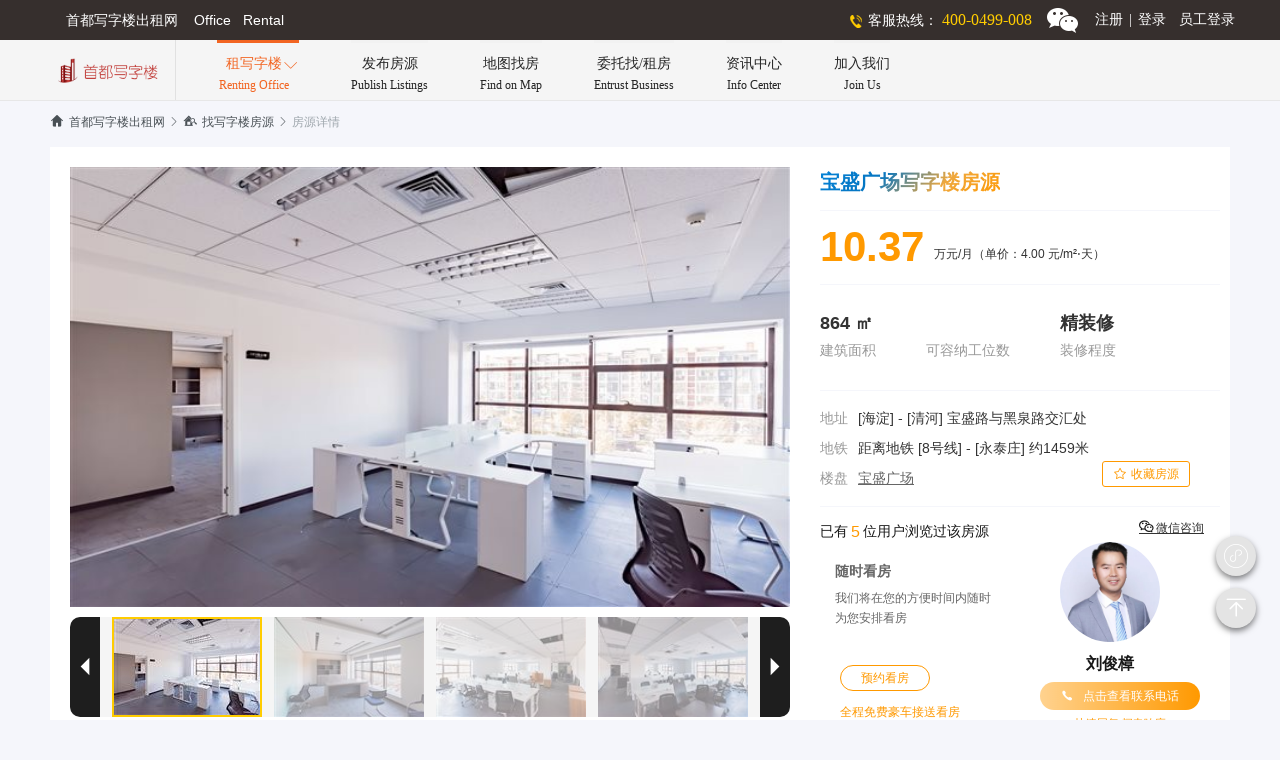

--- FILE ---
content_type: text/html
request_url: https://www.xzlsd.com/fy/fyDetail/12366.html
body_size: 205249
content:
<!DOCTYPE html PUBLIC "-//W3C//DTD XHTML 1.0 Transitional//EN" "http://www.w3.org/TR/xhtml1/DTD/xhtml1-transitional.dtd"><html xmlns="http://www.w3.org/1999/xhtml"><head>    <meta charset="utf-8">    <meta http-equiv="X-UA-Compatible" content="IE=edge,chrome=1" />    <meta name="renderer" content="webkit">    <title>宝盛广场864㎡办公室-宝盛广场4.00元/m²⋅天写字楼出租房源-宝盛广场10.37万元/月写字楼出租房源-宝盛广场写字楼出租房源详细信息-首都写字楼出租网</title>    <meta name="Keywords" content="宝盛广场864㎡办公室-宝盛广场4.00元/m²⋅天写字楼出租房源-宝盛广场10.37万元/月写字楼出租房源-宝盛广场写字楼出租房源详细信息"/>    <meta name="Description" content="想找宝盛广场写字楼出租房源吗？首都写字楼出租网(400-0499-008)为您提供最新最全的宝盛广场写字楼出租房源详细信息，房源实景图片，视频看房，查找北京写字楼房源信息，就上首都写字楼出租网。"/>    <meta name="last-modified" content="2025-12-14 11:51:28">    <meta property="og:title" content="宝盛广场864㎡办公室-宝盛广场4.00元/m²⋅天写字楼出租房源-宝盛广场10.37万元/月写字楼出租房源-宝盛广场写字楼出租房源详细信息">    <meta property="og:description" content="想找宝盛广场写字楼出租房源吗？首都写字楼出租网(400-0499-008)为您提供最新最全的宝盛广场写字楼出租房源详细信息，房源实景图片，视频看房，查找北京写字楼房源信息，就上首都写字楼出租网。">    <meta name="applicable-device" content="pc">    <meta name="mobile-agent" content="format=html5; url=https://www.xzlsd.com/m/rentfy_x.aspx?typeId=1&proId=419&fyId=12366">    <meta http-equiv="Cache-Control" content="no-transform">    <meta http-equiv="Content-Security-Policy" content="script-src 'self' 'unsafe-inline' 'unsafe-eval' https://resources.xzlsd.com;frame-src 'none';object-src 'none';upgrade-insecure-requests">    <link rel="alternate" type="application/vnd.wap.xhtml+xml" media="only screen and(max-width: 640px)" href="https://www.xzlsd.com/m/rentfy_x.aspx?typeId=1&proId=419&fyId=12366"/>    <link rel="shortcut icon" href="https://resources.xzlsd.com/favicon.ico" type="image/x-icon" />    <link href="https://resources.xzlsd.com/fy/css/global.css" rel="stylesheet" type="text/css" />    <link rel="stylesheet" href="https://resources.xzlsd.com/fy/css/main.css" />    <link href="https://resources.xzlsd.com/m/style/iconfont/iconfont.css" rel="stylesheet" type="text/css" />    <link href="https://resources.xzlsd.com/fy/css/detail2.css" rel="stylesheet" type="text/css" />    <link href="https://resources.xzlsd.com/fy/css/detail3.css" rel="stylesheet" type="text/css" />    <link rel="stylesheet" href="https://resources.xzlsd.com/fy/css/main.css" />    <link href="https://resources.xzlsd.com/css/plyr/plyr.min.css" rel="stylesheet" type="text/css" />    <link href="https://resources.xzlsd.com/css/venobox.min.css" rel="stylesheet" type="text/css" />    <link href="https://resources.xzlsd.com/fy/css/fyDetail.css" rel="stylesheet" type="text/css" />    <script type="text/javascript">var userAgentInfo = navigator.userAgent;var Agents = new Array("Android", "iPhone", "SymbianOS", "Windows Phone", "iPad", "iPod");var flag = true;for (var v = 0; v < Agents.length; v++) {if (userAgentInfo.indexOf(Agents[v]) > 0) { flag = false; break; }}if (!flag) { window.location.href = "https://www.xzlsd.com/m/rentfy_x.aspx?typeId=1&proId=419&fyId=12366";}</script></head><body>    <div class="wrap">        <div class="header">            <div class="header_top_wrap">                <div class="header_top">                    <div class="header_top_left">首都写字楼出租网&nbsp;&nbsp;&nbsp;&nbsp;Office&nbsp;&nbsp;&nbsp;Rental</div>                    <div class="header_top_right">                        <div class="header_top_tel">客服热线： <span id="WebControl1_telSpan">400-0499-008</span></div>                        <div class="header_top_weixin"><div id="WebControl1_wxImg" class="weixin_tanchu"><img src="https://www.xzlsd.com/DonseWeb/UpLoadFiles/20190822/2019082208534557.jpg"></div></div>                        <div id="loginDiv" class="header_top_login" style="display:block"><a href="https://www.xzlsd.com/register.aspx" title="注册登录-首都写字楼出租网">注册<i>|</i>登录</a></div>                        <div id="quitDiv" class="header_top_login" style="display:none"><a href="https://www.xzlsd.com/user_center_pc.aspx" title="会员中心-首都写字楼出租网" style="margin-right: 5px">会员中心</a><a href="javascript:void(0);" rel="nofollow" title="安全退出-首都写字楼出租网" onclick="handleQuitBtnClick()">安全退出</a></div>                        <div class="header_top_login" style="margin-right:5px"><a href="https://resources.xzlsd.com/employee/login.aspx" class="employee-link" target="_blank">员工登录</a></div>                    </div>                </div>            </div>            <div style="clear: both"></div>            <div class="header-nav-wrap">                <div class="logo"><a href="https://www.xzlsd.com" title="首页-首都写字楼出租网"><img src="https://resources.xzlsd.com/images/logo.png" alt="LOGO-首都写字楼出租网"></a></div>                <ul class="topnav">                    <li id="t0" class="has-down-menu nav_active"><a href="javascript:void(0);" rel="nofollow">租写字楼<br><span>Renting Office</span></a><span id="down-arror" class="iconfont">&#xe67c;</span></li>                    <li id="t1"><a href="https://www.xzlsd.com/release_list_pc.aspx">发布房源<br><span>Publish Listings</span></a></li>                    <li id="t2"><a href="https://www.xzlsd.com/mapfound.aspx">地图找房<br><span>Find on Map</span></a></li>                    <li id="t3"><a href="https://www.xzlsd.com/entrust.aspx">委托找/租房<br><span>Entrust Business</span></a></li>                    <li id="t4"><a href="https://www.xzlsd.com/information/infoIndex.html">资讯中心<br><span>Info Center</span></a></li>                    <li id="t5"><a href="https://www.xzlsd.com/joinus.aspx">加入我们<br><span>Join Us</span></a></li>                </ul>                <div class="down-menu-wrap">                    <div class="down-menu-office">                        <div class="down-menu-title">热门写字楼项目</div>                        <div class="down-menu-items"><div class="item"><a href="https://www.xzlsd.com/office_detail/3621.html" title="中建财富国际中心-写字楼项目详情-首都写字楼出租网" target="_blank"><div class="img-wrap"><img src="[data-uri]" alt="中建财富国际中心实景图" /></div><span class="img-desc">中建财富国际中心</span></a></div><div class="item last"><a href="https://www.xzlsd.com/office_detail/3623.html" title="霄云路33号大厦-写字楼项目详情-首都写字楼出租网" target="_blank"><div class="img-wrap"><img src="[data-uri]" alt="霄云路33号大厦实景图" /></div><span class="img-desc">霄云路33号大厦</span></a></div></div>                    </div>                    <div class="down-menu-office">                        <div class="down-menu-title">最新房源</div>                        <div class="down-menu-items"><div class="item"><a href="https://www.xzlsd.com/fy/fyDetail/79070.html" title="天银大厦8层2379平米办公室租赁-房源详情-首都写字楼出租网" target="_blank"><div class="img-wrap"><img src="[data-uri]" alt="房源天银大厦8层2379平米办公室租赁实景图" /></div><span class="img-desc">天银大厦8层2379平米办公室租赁</span></a></div><div class="item last"><a href="https://www.xzlsd.com/fy/fyDetail/79069.html" title="天银大厦3层2457平米办公室租赁4.8元租金便宜写字楼-房源详情-首都写字楼出租网" target="_blank"><div class="img-wrap"><img src="[data-uri]" alt="房源天银大厦3层2457平米办公室租赁4.8元租金便宜写字楼实景图" /></div><span class="img-desc">天银大厦3层2457平米办公室租赁4.8元租金便宜写字楼</span></a></div></div>                    </div>                    <ul>                        <li><a href="https://www.xzlsd.com/officeList/all/1/index.html"><span class="iconfont">&#xe62c;</span>找写字楼项目</a></li>                        <li class="active"><a href="https://www.xzlsd.com/fy/index.aspx"><span class="iconfont"style="font-size: 19px">&#xe62b;</span>找写字楼房源</a></li>                        <li><a href="https://www.xzlsd.com/share_office.aspx"><span class="iconfont" style="font-size: 15px">&#xe683;</span>找共享办公项目</a></li>                        <li><a href="https://www.xzlsd.com/fy/index_dr.aspx"><span class="iconfont" style="font-size: 18px">&#xe623;</span>找房东直租房源</a></li>                    </ul>                </div>            </div>        </div>        <div style="clear: both"></div>    </div>    <div class="crumbs-wrap">        <div class="crumbs">            <a class="crumbs-link" href="https://www.xzlsd.com"><span class="iconfont">&#xe695;</span>首都写字楼出租网</a>            <span class="iconfont">&#xe67e;</span>            <a class="crumbs-link" href="https://www.xzlsd.com/fy/index.aspx"><span class="iconfont">&#xe62b</span>找写字楼房源</a>            <span class="iconfont">&#xe67e;</span>            <span class="crumbs-text">房源详情</span>        </div>    </div>    <div class="detail-box v3-detail-box clearfix">        <div class="top-img-box">            <div class="big-img-wrap">                <div idata="1" class="xmtp-item-wrap active"><a href="https://resources.xzlsd.com/fy/fyimg/123661.jpg" data-gall="imglist" data-title="宝盛广场写字楼房源" class="my-image-links"><img class="lozad" src="https://resources.xzlsd.com/images/bigloadimg.png" data-src="https://resources.xzlsd.com/fy/fyimg/123661.jpg" alt="宝盛广场写字楼房源" /></a></div><div idata="2" class="xmtp-item-wrap"><a href="https://resources.xzlsd.com/fy/fyimg/123662.jpg" data-gall="imglist" data-title="宝盛广场写字楼房源" class="my-image-links"></a></div><div idata="3" class="xmtp-item-wrap"><a href="https://resources.xzlsd.com/fy/fyimg/123663.jpg" data-gall="imglist" data-title="宝盛广场写字楼房源" class="my-image-links"></a></div><div idata="4" class="xmtp-item-wrap"><a href="https://resources.xzlsd.com/fy/fyimg/123664.jpg" data-gall="imglist" data-title="宝盛广场写字楼房源" class="my-image-links"></a></div>                <!--<div idata="1" class="xmtp-item-wrap active">                    <video id="player1" playsinline controls crossorigin data-poster="https://www.xzlsd.com/DonseWeb/UpLoadFiles/20190729/2019072915262690.jpg">                        <source src="../static/video.mp4" />                    </video>                </div>                <div idata="2" class="xmtp-item-wrap">                    <video id="player2" playsinline controls crossorigin data-poster="https://www.xzlsd.com/DonseWeb/UpLoadFiles/20190729/2019072915262690.jpg">                        <source src="../static/video.mp4" />                    </video>                </div>                <div idata="3" class="xmtp-item-wrap">                    <a href="https://www.xzlsd.com/DonseWeb/UpLoadFiles/20190729/2019072915270867.jpg" data-gall="soho现代城" data-title="soho现代城" class="my-image-links">                        <img class="lozad" src="../images/bigloadimg.png" data-src="https://www.xzlsd.com/DonseWeb/UpLoadFiles/20190729/2019072915270867.jpg" alt="" />                    </a>                </div>-->            </div>            <div class="top-img-list-wrap">                <div onclick="handleTopBtnLeftClick(this)" class="top-left-btn-wrap btnNotAllow"><span class="iconfont">&#xe681</span></div>                <div class="img-list-wrap">                    <ul id="topImgList">                        <li onclick="handleTopImgListClick(this)" idata="1" class="active"><img udata="https://resources.xzlsd.com/fy/fyimg/123661.jpg" src="[data-uri]" alt="宝盛广场写字楼房源实景图" /></li><li onclick="handleTopImgListClick(this)" idata="2"><img udata="https://resources.xzlsd.com/fy/fyimg/123662.jpg" src="[data-uri]" alt="宝盛广场写字楼房源实景图" /></li><li onclick="handleTopImgListClick(this)" idata="3"><img udata="https://resources.xzlsd.com/fy/fyimg/123663.jpg" src="[data-uri]" alt="宝盛广场写字楼房源实景图" /></li><li onclick="handleTopImgListClick(this)" idata="4"><img udata="https://resources.xzlsd.com/fy/fyimg/123664.jpg" src="[data-uri]" alt="宝盛广场写字楼房源实景图" /></li>                        <!--<li onclick="handleTopImgListClick(this)" idata="1" class="active">                            <span class="video"></span>                            <img src="https://www.xzlsd.com/DonseWeb/UpLoadFiles/20190729/2019072915262690.jpg" alt="独立办公室实景图" /></li>                        <li onclick="handleTopImgListClick(this)" idata="2"><span class="video"></span><img src="https://www.xzlsd.com/DonseWeb/UpLoadFiles/20190729/2019072915264113.jpg" alt="独立办公室实景图" data-bd-imgshare-binded="1"></li>                        <li onclick="handleTopImgListClick(this)" idata="3"><img src="https://www.xzlsd.com/DonseWeb/UpLoadFiles/20190729/2019072915270867.jpg" alt="独立办公室实景图" data-bd-imgshare-binded="1"></li>                        <li onclick="handleTopImgListClick(this)" idata="4"><img src="https://www.xzlsd.com/DonseWeb/UpLoadFiles/20190729/2019072915262690.jpg" alt="独立办公室实景图" data-bd-imgshare-binded="1"></li>                        <li onclick="handleTopImgListClick(this)" idata="5"><img src="https://www.xzlsd.com/DonseWeb/UpLoadFiles/20221117/2022111717553618.jpg" alt="独立办公室实景图" data-bd-imgshare-binded="1"></li>-->                    </ul>                </div>                <div onclick="handleTopBtnRightClick(this)" class="top-right-btn-wrap"><span class="iconfont">&#xe680;</span></div>                <div style="clear:both"></div>            </div>            <div class="top-img-list-tag">宝盛广场写字楼房源 实景图 视频<span class="imgPage">1/4</span></div>        </div>        <div class="detail-info2 v3-info fl" style="width: 400px">            <div class="info-box"><h1>宝盛广场写字楼房源</h1></div>            <div class="line">-</div>            <div class="info-box"><div class="price-box3 pb0 clearfix"><span class="s1"><i class="i1">10.37</i> </span><span class="s2">万元/月（单价：4.00 元/m²&sdot;天）</span></div></div>            <div class="line">-</div>            <div runat="server" id="rightMiddle" class="info-box clearfix" style="height:70px;padding-top:10px">                <dl class="dlbox fl pb5"><dt>864 ㎡</dt><dd>建筑面积</dd></dl>                <dl class="dlbox fl pb5"><dt> </dt><dd>可容纳工位数</dd></dl>                <dl class="dlbox fl pb5"><dt>精装修</dt><dd>装修程度</dd></dl>            </div>            <div class="line">-</div>            <div class="info-box" style="position: relative">                <p class="p2"><i class="i1">地址</i>[海淀]&nbsp;-&nbsp;[清河] 宝盛路与黑泉路交汇处</p>                <div class="p2 noh"><i class="i1">地铁</i><div class="info-con"><p class="p2">距离地铁 [8号线]&nbsp;-&nbsp;[永泰庄] 约1459米</p></div></div>                <p class="p2"><i class="i1">楼盘</i><a href="https://www.xzlsd.com/office_detail/419.html" target="_blank" class="a-line">宝盛广场</a></p>                <span class="btnCollectWrap" onclick="handleBtnCollectClick(this)">                    <i aria-label="图标: loading" class="anticon anticon-loading" style="animation: move 1.2s linear infinite;-webkit-animation: move 1.2s linear infinite; transition: opacity .8s; margin-top: 0;font-size: 12px; margin-right: 5px"><svg viewbox="0 0 1024 1024" data-icon="loading" width="1em" height="1em" fill="currentColor" aria-hidden="true" focusable="false" class="anticon-spin"><path d="M988 548c-19.9 0-36-16.1-36-36 0-59.4-11.6-117-34.6-171.3a440.45 440.45 0 0 0-94.3-139.9 437.71 437.71 0 0 0-139.9-94.3C629 83.6 571.4 72 512 72c-19.9 0-36-16.1-36-36s16.1-36 36-36c69.1 0 136.2 13.5 199.3 40.3C772.3 66 827 103 874 150c47 47 83.9 101.8 109.7 162.7 26.7 63.1 40.2 130.2 40.2 199.3.1 19.9-16 36-35.9 36z"></path></svg></i>                    <span class="iconfont">&#xe647;</span><em runat="server" id="btnCollectText">收藏房源</em>                </span>            </div>            <div id="employLine" class="line">-</div>            <div class="detail-rb clearfix">                <div class="detail-rb-left" id="employee3">                    <div class="user-num">已有<i class="i1" id="lookNums">3</i>位用户浏览过该房源</div>                    <dl class="broker-dl clearfix"><dd><div class="broker-about clearfix"><span class="s1">随时看房</span><span class="s2"></span><span class="s3">我们将在您的方便时间内随时为您安排看房</span></div></dd></dl>                    <div class="btn-book-wrap"><a href="https://www.xzlsd.com/online_book_pc.aspx?fyId=12366">预约看房</a><span>全程免费豪车接送看房</span></div>                </div>                <!--<div><img style="width:130px;height:130px;padding:0;margin:0 auto;border:0" src="https://resources.xzlsd.com/DonseWeb/UpLoadFiles/20190822/2019082208534557.jpg"><p style="float:right; margin-right:62px;">微信扫码</p></div>-->                <div class="detail-rb-right">                    <div class="agent-tx-wrap"><a href="https://www.xzlsd.com/fy/agentIndex.aspx?id=41" target="_blank"><img src="https://resources.xzlsd.com/DonseWeb/UpLoadFiles/20241108/b1a0cb8fed0340c0ad92c72ecc9ffaa7.jpg"><span class="avatar-name">刘俊樟</span></a></div><a class="btn-gettel" href="javascript:volid(0)" onclick="getAgentTel(this)"><span class="iconfont">&#xe67a;</span>点击查看联系电话</a><a class="btn-getewm" href="javascript:volid(0)" onclick="getAgentEwm(this)"><span class="iconfont">&#xe68f;</span> 微信咨询</a><div id="dhts" class="bottom-notice">快速回复 闪电响应</div>                    <!--<div class="agent-tx-wrap">                        <a href="agentIndex.aspx?id=" target="_blank"><img style="width:130px;height:130px;padding:0;margin:0 auto;border:0" src="https://resources.xzlsd.com/DonseWeb/UpLoadFiles/20190822/2019082208534557.jpg"></a>                    </div>                    <a class="to-agent-index" href="agentIndex.aspx?id=" target="_blank">111</a>                    <a class="btn-gettel" href="javascript:volid(0)" onclick="getAgentTel(this)"><span class="iconfont">&#xe67a;</span>点击查看联系电话</a>                    <div id="dhts" class="bottom-notice"><span class="iconfont">&#xe88d;</span>只需输入手机验证码即可完成登录，轻松获取联系电话。</div>-->                </div>            </div>        </div>        <div style="clear:both"></div>    </div>    <div class="warp clearfix">        <div class="detail-left v3-detail-left fl">            <div class="detail-box2 mt-20">        		<h2 class="h1-tilte">房源概况</h2>                <div class="fyts">                    <span class="tyts-items ys1"><span class="iconfont">&#xe62f;</span>地铁10分钟</span><span class="tyts-items ys2"><span class="iconfont">&#xe62f;</span>带办公家具</span>                    <!--<span class="tyts-items ys1"><span class="iconfont">&#xe62f;</span>可注册</span>                    <span class="tyts-items ys2"><span class="iconfont">&#xe62f;</span>地铁10分钟</span>-->                </div>                <div style="clear:both"></div>        		<ul class="miaoshu-ul pb20">                    <li class="w50 clearfix"><span class="s1">面积信息</span><span class="s2">864 m²</span></li><li class="w50 clearfix"><span class="s1">楼层信息</span><span class="s2">&nbsp;</span></li><li class="w50 clearfix"><span class="s1">最早可租</span><span class="s2">&nbsp;</span></li><li class="w50 clearfix"><span class="s1">最短租期</span><span class="s2">&nbsp;</span></li><li class="w50 clearfix"><span class="s1">支付方式</span><span class="s2">面议</span></li>                </ul>                <div class="sharebox">分享到<a href="javascript:void(0);" idata="1" imgdata="https://resources.xzlsd.com/fy/fyimg/123661.jpg" onclick="share(this)" title="分享到微博" class="share-link"><span class="iconfont">&#xe684;</span></a><a href="javascript:void(0);" title="分享到QQ空间" idata="2" imgdata="https://resources.xzlsd.com/fy/fyimg/123661.jpg" onclick="share(this)" class="share-link"><span class="iconfont font15">&#xe68e;</span></a><a href="javascript:void(0);" title="复制链接" class="share-link" urldata="https://www.xzlsd.com/fy/fyDetail/12366.html" onclick="copylink(this)"><span class="iconfont">&#xec7a;</span></a><a href="javascript:void(0);" class="share-link share-wx"><span class="iconfont font15" style="font-weight:600">&#xe68f;</span><span class="wxImg-wrap"><img src="[data-uri]" alt="微信分享好友二维码-首都写字楼出租网" /><span class="wxImg-desc">微信“扫一扫”</span><span class="wxImg-desc">分享好友</span></span></a></div>        	</div>            <div class="detail-box2 mt-20"><h2 class="h1-tilte">所属楼盘<a href="https://www.xzlsd.com/office_detail/419.html" target="_blank" class="more">进入楼盘<span class="iconfont">&#xe762;</span></a></h2><dl class="v3-buildInfo clearfix"><dt><a href="https://www.xzlsd.com/office_detail/419.html" target="_blank" title="房源所属楼盘宝盛广场"><img src="[data-uri]" alt="房源所属楼盘宝盛广场实景图"></a></dt><dd><div class="v3-buildInfo-title"><span class="s1"><a href="https://www.xzlsd.com/office_detail/419.html" class="a-line" target="_blank">宝盛广场</a></span><span class="s2">房源均价：<i class="i1">3.7</i><i class="i2">元/m²&sdot;天</i></span></div><div class="v3-buildInfo-info"><ul class="miaoshu-ul"><li class="clearfix"><span class="s1">地址</span><span class="s2"> [海淀] - [清河] | 宝盛路与黑泉路交汇处</span></li><li class="clearfix w50 h26"><span class="s1">房源类型</span><span class="s2">标准写字楼</span></li><li class="clearfix w50 h26"><span class="s1">楼层情况</span><span class="s2">9层</span></li></ul></div></dd></dl></div>        </div>        <div class="detail-right v3-detail-right mt-20 fr">            <div class="sticky" id="stacky">                <div class="right-box2"><div class="v3-detail-price"><p class="p1">宝盛广场</p><p class="p2"><i class="i2">共有</i><i class="i1">8</i><i class="i2">个房源在租</i></p><a href="https://www.xzlsd.com/fy/index.aspx?searchStr=宝盛广场">查看全部房源</a><div class="clearfix"></div></div></div>                <div class="right-box2"><ul id="moreFyItems" class="more-fy-items-wrap"><li class="clearfix"><a href="https://www.xzlsd.com/fy/fyDetail/12367.html" target="_blank" title="该楼盘最新发布的房源"><img src="[data-uri]" alt="房源标题配图" /><span class="fy-desc"><span class="fy-mj"><i>1800</i>㎡</span><span class="fy-jg"><i>4</i>元/m²⋅天</span></span><span class="fy-desc" style="padding-bottom:0">精装修<i>|</i>随时可租</span></a></li><li class="clearfix"><a href="https://www.xzlsd.com/fy/fyDetail/12368.html" target="_blank" title="该楼盘最新发布的房源"><img src="[data-uri]" alt="房源标题配图" /><span class="fy-desc"><span class="fy-mj"><i>536</i>㎡</span><span class="fy-jg"><i>4</i>元/m²⋅天</span></span><span class="fy-desc" style="padding-bottom:0">精装修<i>|</i>随时可租</span></a></li><li class="clearfix"><a href="https://www.xzlsd.com/fy/fyDetail/12369.html" target="_blank" title="该楼盘最新发布的房源"><img src="[data-uri]" alt="房源标题配图" /><span class="fy-desc"><span class="fy-mj"><i>656</i>㎡</span><span class="fy-jg"><i>4</i>元/m²⋅天</span></span><span class="fy-desc" style="padding-bottom:0">精装修<i>|</i>随时可租</span></a></li><li class="clearfix"><a href="https://www.xzlsd.com/fy/fyDetail/12370.html" target="_blank" title="该楼盘最新发布的房源"><img src="[data-uri]" alt="房源标题配图" /><span class="fy-desc"><span class="fy-mj"><i>529</i>㎡</span><span class="fy-jg"><i>4</i>元/m²⋅天</span></span><span class="fy-desc" style="padding-bottom:0">精装修<i>|</i>随时可租</span></a></li><li class="clearfix last"><a href="https://www.xzlsd.com/fy/fyDetail/12396.html" target="_blank" title="该楼盘最新发布的房源"><img src="[data-uri]" alt="房源标题配图" /><span class="fy-desc"><span class="fy-mj"><i>1100</i>㎡</span><span class="fy-jg"><i>3</i>元/m²⋅天</span></span><span class="fy-desc" style="padding-bottom:0">精装修<i>|</i>随时可租</span></a></li></ul></div>                <!--<div class="right-box2">                    <ul id="moreFyItems" class="more-fy-items-wrap">                        <li class="clearfix last">                            <a href="#" target="_blank" title="最新发布房源">                                <img src="https://resources.xzlsd.com/DonseWeb/UpLoadFiles/20241031/842459aa484d4fb3b3321c7f29218186.jpg" alt="房源标题配图" />                                                                <span class="fy-desc">                                    <span class="fy-mj"><i>200</i>㎡</span><span class="fy-jg"><i>200</i>元/m²⋅天</span>                                </span>                                <span class="fy-desc">                                    精装修<i>|</i>写字楼                                </span>                            </a>                            <span class="video"></span>                        </li>                    </ul>                </div>-->                <div class="right-box2">                    <div class="h2-title">免费咨询热线</div>                                        <div id="employee1" class="employees">                        <div class="cardbox" style=""><dl class="clearfix"><dd><p class="p2">拨打咨询，我们将为您提供专业服务。</p><p class="p3">400-0499-008</p></dd></dl></div>                                        </div>                </div>            </div>        </div>    </div>    <div class="warp clearfix" style="margin-bottom:20px">        <div class="detail-box2 mt-20" id="recommend-div">            <h2 class="h1-tilte">相似房源</h2>            <div class="collect-box clearfix">                <ul class="clearfix" id="similarFy"><li class="clearfix"><div class="collect-con"><div class="collect-con"><div class="fy-img clearfix"><a href="https://www.xzlsd.com/fy/fyDetail/20048.html" title="相似房源" target="_blank"><img alt="相似房源实景图" src="[data-uri]" /></a><span class="fy-img-p">4.00元/m²&sdot;天&nbsp;&nbsp;&nbsp;精装修</span></div><div class="fy-info"><h3 class="fy-tit"><a href="https://www.xzlsd.com/fy/fyDetail/20048.html">顺事嘉业创业园房源</a></h3><div class="fy-info-c clearfix"><span class="fl s1 f12">面积：780㎡</span><i class="line"></i><span class="fl s2 f12" style="width:110px">海淀&nbsp;-&nbsp;清河</div></div></div></li><li class="clearfix"><div class="collect-con"><div class="collect-con"><div class="fy-img clearfix"><a href="https://www.xzlsd.com/fy/fyDetail/12456.html" title="相似房源" target="_blank"><img alt="相似房源实景图" src="[data-uri]" /></a><span class="fy-img-p">4.00元/m²&sdot;天&nbsp;&nbsp;&nbsp;精装修</span></div><div class="fy-info"><h3 class="fy-tit"><a href="https://www.xzlsd.com/fy/fyDetail/12456.html">建金商厦房源</a></h3><div class="fy-info-c clearfix"><span class="fl s1 f12">面积：882㎡</span><i class="line"></i><span class="fl s2 f12" style="width:110px">海淀&nbsp;-&nbsp;清河</div></div></div></li><li class="clearfix"><div class="collect-con"><div class="collect-con"><div class="fy-img clearfix"><a href="https://www.xzlsd.com/fy/fyDetail/78940.html" title="相似房源" target="_blank"><img alt="相似房源实景图" src="[data-uri]" /><span class="vedio"></span></a><span class="fy-img-p">4.00元/m²&sdot;天&nbsp;&nbsp;&nbsp;精装修</span></div><div class="fy-info"><h3 class="fy-tit"><a href="https://www.xzlsd.com/fy/fyDetail/78940.html">工人体育场商圈中国红街923平米4元便宜办公室出租</a></h3><div class="fy-info-c clearfix"><span class="fl s1 f12">面积：923㎡</span><i class="line"></i><span class="fl s2 f12" style="width:110px">朝阳&nbsp;-&nbsp;朝外大街</div></div></div></li><li class="clearfix last"><div class="collect-con"><div class="collect-con"><div class="fy-img clearfix"><a href="https://www.xzlsd.com/fy/fyDetail/78879.html" title="相似房源" target="_blank"><img alt="相似房源实景图" src="[data-uri]" /><span class="vedio"></span></a><span class="fy-img-p">4.00元/m²&sdot;天&nbsp;&nbsp;&nbsp;精装修</span></div><div class="fy-info"><h3 class="fy-tit"><a href="https://www.xzlsd.com/fy/fyDetail/78879.html">北汽双井文创园800平米办公室租赁 新出联排独栋上下两层</a></h3><div class="fy-info-c clearfix"><span class="fl s1 f12">面积：800㎡</span><i class="line"></i><span class="fl s2 f12" style="width:110px">朝阳&nbsp;-&nbsp;双井</div></div></div></li><li class="clearfix lastline"><div class="collect-con"><div class="collect-con"><div class="fy-img clearfix"><a href="https://www.xzlsd.com/fy/fyDetail/78832.html" title="相似房源" target="_blank"><img alt="相似房源实景图" src="[data-uri]" /></a><span class="fy-img-p">4.00元/m²&sdot;天&nbsp;&nbsp;&nbsp;精装修</span></div><div class="fy-info"><h3 class="fy-tit"><a href="https://www.xzlsd.com/fy/fyDetail/78832.html">15号线清华东路西口 可定制装修 整层900平 超高使用率</a></h3><div class="fy-info-c clearfix"><span class="fl s1 f12">面积：900㎡</span><i class="line"></i><span class="fl s2 f12" style="width:110px">海淀&nbsp;-&nbsp;五道口</div></div></div></li><li class="clearfix lastline"><div class="collect-con"><div class="collect-con"><div class="fy-img clearfix"><a href="https://www.xzlsd.com/fy/fyDetail/78283.html" title="相似房源" target="_blank"><img alt="相似房源实景图" src="[data-uri]" /><span class="vedio"></span></a><span class="fy-img-p">3.98元/m²&sdot;天&nbsp;&nbsp;&nbsp;精装修</span></div><div class="fy-info"><h3 class="fy-tit"><a href="https://www.xzlsd.com/fy/fyDetail/78283.html">富力中心842平米办公室租赁精装修带办公家具 特价3.98元</a></h3><div class="fy-info-c clearfix"><span class="fl s1 f12">面积：842㎡</span><i class="line"></i><span class="fl s2 f12" style="width:110px">朝阳&nbsp;-&nbsp;CBD</div></div></div></li><li class="clearfix lastline"><div class="collect-con"><div class="collect-con"><div class="fy-img clearfix"><a href="https://www.xzlsd.com/fy/fyDetail/78193.html" title="相似房源" target="_blank"><img alt="相似房源实景图" src="[data-uri]" /><span class="vedio"></span></a><span class="fy-img-p">4.00元/m²&sdot;天&nbsp;&nbsp;&nbsp;精装修</span></div><div class="fy-info"><h3 class="fy-tit"><a href="https://www.xzlsd.com/fy/fyDetail/78193.html">国航大厦800平米办公室租赁</a></h3><div class="fy-info-c clearfix"><span class="fl s1 f12">面积：800㎡</span><i class="line"></i><span class="fl s2 f12" style="width:110px">朝阳&nbsp;-&nbsp;三元桥</div></div></div></li><li class="clearfix lastline last"><div class="collect-con"><div class="collect-con"><div class="fy-img clearfix"><a href="https://www.xzlsd.com/fy/fyDetail/77877.html" title="相似房源" target="_blank"><img alt="相似房源实景图" src="[data-uri]" /><span class="vedio"></span></a><span class="fy-img-p">4.00元/m²&sdot;天&nbsp;&nbsp;&nbsp;精装修</span></div><div class="fy-info"><h3 class="fy-tit"><a href="https://www.xzlsd.com/fy/fyDetail/77877.html">九龙山合生汇写字楼858平米便宜办公室租赁</a></h3><div class="fy-info-c clearfix"><span class="fl s1 f12">面积：858㎡</span><i class="line"></i><span class="fl s2 f12" style="width:110px">朝阳&nbsp;-&nbsp;大望路</div></div></div></li></ul>            </div>        </div>    </div>    <div class="warp clearfix" style="margin-bottom:20px;">        <div class="detail-box2 mt-20" id="Div1">            <h2 class="h1-tilte">猜你喜欢</h2>            <div class="collect-box clearfix">                <ul class="clearfix" id="guessFyItems">                    <li class="clearfix lastline"></li>                    <li class="clearfix lastline"></li>                    <li class="clearfix lastline"></li>                    <li class="clearfix lastline last"></li>                </ul>            </div>        </div>    </div>    <div class="foot" style="min-height:140px">        <div class="footbox">            <h3 style=" font-size:20px; padding:30px 0">首都写字楼出租网为您北京选址办公提供最专业完善的服务！</h3>            <p class="p1">                <a href="https://www.xzlsd.com" target="_blank">首页</a><i class="i1">-</i>                <a href="https://www.xzlsd.com/officeList/All/1/index.html" target="_blank">写字楼</a><i class="i1">-</i>                <a href="https://www.xzlsd.com/share_office.aspx" target="_blank">共享办公</a><i class="i1">-</i>                <a href="javasrcipt:void(0);" rel="nofollow">房源</a><i class="i1">-</i>                <a href="https://www.xzlsd.com/fy/index_dr.aspx" target="_blank">直租房源</a><i class="i1">-</i>                <a href="https://www.xzlsd.com/mapfound.aspx" target="_blank">地图找房</a><i class="i1">-</i>                <a href="https://www.xzlsd.com/entrust.aspx" target="_blank">委托找/租房</a><i class="i1">-</i>                <a href="https://www.xzlsd.com/information/infoIndex.html" target="_blank">房产资讯</a><i class="i1">-</i>                <a href="https://www.xzlsd.com/joinus.aspx" target="_blank">加入我们</a>                <a style=" margin-left:50px;" href="https://beian.miit.gov.cn" rel="nofollow" target="_blank">京ICP备09107283号-2</a>            </p>            <p class="p1">©2018-2024首都写字楼出租网&nbsp; &nbsp;地址：北京市朝阳区国贸</p>            <div class="foot-tele"><p class="p1">客服服务：<i class="i1">（早8:00-晚21:00）</i></p><p class="p2" style=" font-size:20px">400-0499-008</p></div>        </div>    </div>    <div class="right-slide-bar">        <div id="wxkf" class="right-slide-bar-item-wrap" title="打开微信小程序"><span class="iconfont" style="font-size:24px">&#xe6b6;</span></div>        <div class="topcontrol_weixin_txt"><div class="topcontrol_weixin_sanjiao"></div><em>微信小程序</em><em>搜房找房更方便</em><div id="ewm"><img src="https://resources.xzlsd.com/images/share.jpg" alt="微信小程序二维码-首都写字楼出租网" /></div></div>        <div class="right-slide-bar-item-wrap page-up" onclick="scrollToTop()" title="返回顶部" style="display: block;"><span class="iconfont">&#xe65b;</span></div>    </div>    <input type="hidden" id="fyId" value="12366" />    <input type="hidden" id="topImgNo" value="1" />    <input type="hidden" id="topImgSums" value="4" />    <input type="hidden" id="vediosNums" value="0" />    <input type="hidden" id="isLogin" value="0" />    <input type="hidden" id="isAdded" value="0" />    <script src="https://resources.xzlsd.com/js/jquery-1.11.0.min.js" type="text/javascript"></script>    <script src="https://resources.xzlsd.com/js/jquery.cookie.js" type="text/javascript"></script>    <script src="https://resources.xzlsd.com/js/lozad.js" type="text/javascript"></script>    <script src="https://resources.xzlsd.com/js/venobox.min.js" type="text/javascript"></script>    <script src="https://resources.xzlsd.com/js/plyr/plyr.min.js" type="text/javascript"></script>    <script src="https://resources.xzlsd.com/js/global.js" type="text/javascript"></script>    <script src="https://resources.xzlsd.com/fy/js/detail.min.js" type="text/javascript"></script></body></html>


--- FILE ---
content_type: text/html; charset=utf-8
request_url: https://www.xzlsd.com/fy/ajax/getAgentTel.aspx
body_size: 8546
content:
4000499008^<div class="ewm-wrap" style="display: none;"><span onclick="coloseTel(this)" class="btn-ewm-close iconfont">&#xe60e;</span><img src="[data-uri]" id="ewmImg" alt="扫码拨打电话"><span class="ewm-desc">扫码拨打电话</span></div>

--- FILE ---
content_type: text/html; charset=utf-8
request_url: https://www.xzlsd.com/fy/ajax/getAgentEwm.aspx
body_size: 367
content:
<div class="wxewm-wrap"><span onclick="coloseWxewm(this)" class="btn-ewm-close iconfont">&#xe60e;</span><img src="https://resources.xzlsd.com/DonseWeb/UpLoadFiles/20241112/29e6e0defa9f4c1dae832f1c1f778ffe.jpg" id="ewmImg" alt="扫码微信咨询"><span class="ewm-desc">扫码微信咨询</span></div>

--- FILE ---
content_type: text/html; charset=utf-8
request_url: https://www.xzlsd.com/fy/ajax/get5topFy.aspx
body_size: 9336
content:
8^<div class="right-box2"><ul id="moreFyItems" class="more-fy-items-wrap"><li class="clearfix"><a href="https://www.xzlsd.com/fy/fyDetail/12367.html" target="_blank" title="该楼盘最新发布的房源"><img src="[data-uri]" alt="房源标题配图" /><span class="fy-desc"><span class="fy-mj"><i>1800</i>㎡</span><span class="fy-jg"><i>4</i>元/m²⋅天</span></span><span class="fy-desc" style="padding-bottom:0">精装修<i>|</i>随时可租</span></a></li><li class="clearfix"><a href="https://www.xzlsd.com/fy/fyDetail/12368.html" target="_blank" title="该楼盘最新发布的房源"><img src="[data-uri]" alt="房源标题配图" /><span class="fy-desc"><span class="fy-mj"><i>536</i>㎡</span><span class="fy-jg"><i>4</i>元/m²⋅天</span></span><span class="fy-desc" style="padding-bottom:0">精装修<i>|</i>随时可租</span></a></li><li class="clearfix"><a href="https://www.xzlsd.com/fy/fyDetail/12369.html" target="_blank" title="该楼盘最新发布的房源"><img src="[data-uri]" alt="房源标题配图" /><span class="fy-desc"><span class="fy-mj"><i>656</i>㎡</span><span class="fy-jg"><i>4</i>元/m²⋅天</span></span><span class="fy-desc" style="padding-bottom:0">精装修<i>|</i>随时可租</span></a></li><li class="clearfix"><a href="https://www.xzlsd.com/fy/fyDetail/12370.html" target="_blank" title="该楼盘最新发布的房源"><img src="[data-uri]" alt="房源标题配图" /><span class="fy-desc"><span class="fy-mj"><i>529</i>㎡</span><span class="fy-jg"><i>4</i>元/m²⋅天</span></span><span class="fy-desc" style="padding-bottom:0">精装修<i>|</i>随时可租</span></a></li><li class="clearfix last"><a href="https://www.xzlsd.com/fy/fyDetail/12396.html" target="_blank" title="该楼盘最新发布的房源"><img src="[data-uri]" alt="房源标题配图" /><span class="fy-desc"><span class="fy-mj"><i>1100</i>㎡</span><span class="fy-jg"><i>3</i>元/m²⋅天</span></span><span class="fy-desc" style="padding-bottom:0">精装修<i>|</i>随时可租</span></a></li></ul></div>

--- FILE ---
content_type: text/css
request_url: https://resources.xzlsd.com/fy/css/global.css
body_size: 3634
content:
@charset "utf-8";
/* CSS Document */
/*************************************************公共样式***************************************************/
body,ul,ol,dl,dd,h1,h2,h3,h4,h5,h6,figure,form,fieldset,legend,input,textarea,button,p,blockquote,th,td,pre,xmp{margin:0;padding:0}
body,input,textarea,button,select,pre,xmp,tt,code,kbd,samp{line-height:1.5;font-family:tahoma,arial,"Hiragino Sans GB",simsun,sans-serif}
h1,h2,h3,h4,h5,h6,small,big,input,textarea,button,select{font-size:100%}
h1,h2,h3,h4,h5,h6{font-family:pingfang SC,helvetica neue,arial,hiragino sans gb,microsoft yahei ui,microsoft yahei,simsun,sans-serif!important;}
h1,h2,h3,h4,h5,h6,b,strong{font-weight:normal}
address,cite,dfn,em,i,optgroup,var{font-style:normal}
table{border-collapse:collapse;border-spacing:0;text-align:left}
caption,th{text-align:inherit}
ul,ol,menu{list-style:none}
fieldset,img{border:0}
img,object,input,textarea,button,select{vertical-align:middle}
article,aside,footer,header,section,nav,figure,figcaption,hgroup,details,menu{display:block}
audio,canvas,video{display:inline-block;*display:inline;*zoom:1}
blockquote:before,blockquote:after,q:before,q:after{content:"\0020"}
textarea{overflow:auto;resize:vertical}
input,textarea,button,select,a{outline:0 none;border: none;font-family:microsoft yahei;}
button::-moz-focus-inner,input::-moz-focus-inner{padding:0;border:0}
mark{background-color:transparent}
a,ins,s,u,del{text-decoration:none}
sup,sub{vertical-align:baseline}
html {overflow-x: scroll;width: auto;height: 100%;font-size: 50px;-webkit-tap-highlight-color: transparent;}
body {font-family:pingfang SC,helvetica neue,arial,hiragino sans gb,microsoft yahei ui,microsoft yahei,simsun,sans-serif!important;color: #181818;font-size: .28em;line-height: 1;-webkit-text-size-adjust: none;}
hr {height: .02rem;margin: .1rem 0;border: medium none;border-top: .02rem solid #cacaca;}
a {color: #25a4bb;text-decoration: none;}

a,abbr,acronym,address,applet,b,big,blockquote,body,caption,center,cite,code,dd,del,dfn,div,dl,dt,em,fieldset,font,form,h1,h2,h3,h4,h5,h6,html,i,iframe,img,ins,kbd,label,legend,li,object,ol,p,pre,q,s,samp,small,span,strike,strong,sub,sup,table,tbody,td,tfoot,th,thead,tr,tt,u,ul,var{margin:0;padding:0;border:0;outline:0}
li,ol,ul{list-style:none}
blockquote,q{quotes:none}
blockquote:after,blockquote:before,q:after,q:before{content:'';content:none}
:focus{outline:0}
del{text-decoration:line-through}
table{border-collapse:collapse;border-spacing:0}
address,cite,code,dfn,em,i,var{font-style:normal}
button,input[type=button],input[type=reset],input[type=submit]{cursor:pointer;-webkit-appearance:none}
.vm{vertical-align:middle}.clearfix:after{content:"\0020";display:block;clear:both;height:0;visibility:hidden}
* html .clearfix{zoom:1}.fl{float:left}
.fr{float:right}
body{background:#fff}
body,button,input,select,textarea{font:12px/1.5 arial,helvetica,clean,sans-serif}
a{text-decoration:none;color:#24d}

/*header*/
.header{width:100%;min-width:1200px;height:100px;float:left;font-size:14px;background:#f5f5f5;border-bottom:1px solid #e7e7e7;}
/*header_top*/
.header_top_wrap{width:100%;min-width:1200px;height:40px; line-height:40px;background:#362f2d;}
.header_top{width:1200px; margin:0 auto;color:#fff;}
.header_top_left{float:left;padding-left:26px;}
.header_top_right{height:40px;float:right;margin-right:0;}
.header_top_tel{height:40px;line-height:40px;float:left;padding-left:30px;background:url(../../images/tel.png) no-repeat -12px -9px;}
.header_top_tel span{color:#ffcc00; font-family:Microsoft YaHei; font-size:16px;}
.header_top_weixin{width:40px;height:40px;float:left;margin-left:10px; background:url(../images/wx.png) no-repeat center;position:relative;cursor:pointer;}
.header_top_weixin:hover{background:#fff url(../images/wx1.png) no-repeat center;}
.header_top_weixin:hover .weixin_tanchu{display:block;}
.weixin_tanchu{width:100px;height:100px;position:absolute;right:-30px;top:40px;z-index:9;display:none;}
.weixin_tanchu img{width:100%;height:100%;}
.header_top_login{height:40px; line-height:40px; float:left;margin-left:10px;}
.header_top_login a{ color:#fff; margin-left:3px}
.header_top_login i{margin:0 6px}
.header_top_login a:hover{color:#ffcc00;}
/*header-nav-wrap*/
.header-nav-wrap{width:1200px; margin:0 auto;height:60px;line-height:60px;}
.logo{width:140px;float:left;height:60px; padding-top:16px; box-sizing:border-box; text-align:center;border-right:1px solid rgba(0,0,0,.08); overflow:hidden;}
.logo img{width:104px;vertical-align:middle}
.topnav{float:left;height:60px; width:1050px;box-sizing:border-box; padding-left:15px!important}
.topnav li{float:left;height:54px;line-height:20px;margin:0 26px; text-align:center; padding-top:10px; color:rgba(0,0,0,.85);font-size:14px;cursor:pointer;border-top:3px solid #f2f2f2;}
.topnav li a{color:rgba(0,0,0,.85)}
.topnav li a span{ font-size:12px}
.topnav .nav_active{border-color:#f26522;}
.topnav .nav_active a, .topnav .nav_active .iconfont{color:#f26522}
.topnav li:hover{border-color:#f26522;}
.topnav li:hover a{color:#f26522}
.header_right{height:60px;float:right;width:130px;box-sizing:border-box;padding-top:16px;padding-right:30px}
.header_right a{display:inline-block;height:28px;line-height:28px;text-align:center;width:96px;font-size:12px;background:#fa561c;color:#fff;transition: all .3s ease-in-out;-webkit-border-radius:13px;-moz-border-radius:13px;border-radius:13px;}
.header_right a:hover{background:#f9835c; opacity:.8}
.header-nav-wrap, .topnav .has-down-menu{position:relative;padding-left:2px;padding-right:10px}
.topnav .has-down-menu .iconfont{ position:absolute; top:12px; right:1px; font-size:.28rem;transition:transform .5s ease-out;}
.topnav li:hover .iconfont{color:#f26522}
.down-menu-wrap{display:none;position:absolute;top:61px;left:50px;width:800px;height:200px;background:#f2f2f2;padding:15px;border: 1px solid rgba(0,0,0,.08);border-top:none;box-sizing:border-box;z-index:999}
.down-menu-office{ width:300px;float:left;padding-right:15px; margin-right:15px;border-right:1px solid rgba(0,0,0,.12); box-sizing:border-box;}
.down-menu-title{ line-height:24px; padding-bottom:5px; font-size:.3rem;float:left;color:#666;width:100%}
.down-menu-items{ width:100%}
.down-menu-items .item{width:135px;margin-right:14px; float:left}
.down-menu-items .item a .img-wrap{width:135px;height:90px;overflow:hidden;position:relative}
.down-menu-items .last{margin-right:0}
.down-menu-items .item a .img-wrap img{width:135px;min-height:90px;}
.down-menu-items .item a .img-wrap .video{position: absolute;width: 16px;height: 16px;left: 10px;bottom: 10px;background: url(https://www.xzlsd.com/static/icons/16x16.png);}
.down-menu-items .item a .img-desc{ display:block;height:40px;line-height:20px;padding-top:5px;color:rgba(0,0,0,.66);font-size:12px;overflow:hidden;text-overflow: ellipsis;display:-webkit-box;-webkit-line-clamp:2;-webkit-box-orient: vertical}
.down-menu-items .item a:hover .img-desc{color:#f26522}
.down-menu-wrap ul{width:130px;float:left;padding-top:12px}
.down-menu-wrap ul li{ width:100%;float:left; height:36px;line-height:36px; font-size:.28rem}
.down-menu-wrap ul .active a, .down-menu-wrap ul .active a .iconfont{color:#f26522}
.down-menu-wrap ul li a{ color:#666}
.down-menu-wrap ul li a:hover{color:#f26522}
.down-menu-wrap ul li a .iconfont{ margin-right:5px;color:#666}

/*foot*/
.foot{width:100%;min-height:240px;min-width:1200px;float:left;border-top:1px solid #d7d7d7;background: #f5f5f5}
.foot_top{width:1200px;margin:0 auto;min-height:40px}
.flinks-wrap{width:1200px;padding:10px 20px;box-sizing:border-box;float:left;display:flex}
.flinks-wrap .left{width:70px;float:left}
.flinks-wrap .left h3{width:100%;height:24px;line-height:24px;font-size:13px;color:#f60;}
.flinks-wrap .right{flex:1;float:left;line-height:24px}
.flinks-wrap .right a{display:inline-block;float:left;font-size:12px;color:#999;margin-left:10px}
.flinks-wrap .right a:hover{color:#f26522}

.foot_top_con{width:100%;float:left;position:relative;}
.foot_top_hide{height:40px;overflow:hidden;}
.foof_top_list{width:100%;float:left;font-size:12px;}
.foot_top .foof_top_list span{float:left;line-height:40px;color:#f60;font-size:14px;}
.foot_top p{float:right;line-height:40px;color:#b2b2b2;font-size:14px;cursor:pointer;position:absolute;right:10px;top:0;}
.foot_top p:hover{color:#4ec5d9;}
.foot_top ul{width:1020px;float:left;margin:0 40px 0 5px;}
.foot_top li{float:left;line-height:40px;margin:0 5px;color:#666;}
.foot_top li:hover{color:#f60;}
	
.foot_bot{width:100%;min-height:200px;float:left;background:#222;}	
.foot_bot_con{width:1200px;height:200px;margin:0 auto;text-align:center;position:relative;}
.foot_bot_con_top{width:100%;height:150px;float:left;color:#999;border-bottom:1px solid #373737;}
.foot_bot_con_top a{color:#999}
.foot_bot_con_top ul{width:880px;height:20px;float:left;padding-top:35px;}
.foot_bot_con_top li{float:left;height:15px;line-height:15px;color:#ebebeb;padding:0 21px;border-left:1px solid #999;}
.foot_bot_con_top li:nth-child(1){padding-left:0;border-left:0;}
.foot_bot_con_top li a{color:#ebebeb;}
.foot_bot_con_top span{width:800px;height:30px;line-height:30px;float:left;text-align:left;}
.foot_bot_con_top span p{float:left;height:35px;line-height:30px;margin-right:20px;padding-left:25px;}
.foot_mail{background:url(../images/top_ico_09.png) no-repeat left center;}
.foot_http{background:url(../images/top_ico_10.png) no-repeat left center;}	 
.foot_tel{width:300px;height:100px;float:right;text-align:center;margin-top:40px;}
.foot_tel b{width:100%;float:left;font-size:22px;color:#fff;}
.foot_tel i{width:100%;float:left;font-size:13px;margin-top:5px;}
.foot_bot_con_bot{width:100%;float:left;color:#999;}
.foot_bot_con_bot em{width:80px;float:left;height:30px;line-height:30px;}
.foot_bot_con_bot p{width:1120px;float:left;padding-top:10px;}	
.foot_bot_con_bot span{height:15px;line-height:15px;float:left;color:#625f5f;padding:0 8px;margin-bottom:15px;border-right:1px solid #555252;}


--- FILE ---
content_type: text/css
request_url: https://resources.xzlsd.com/fy/css/main.css
body_size: 1493
content:
@keyframes move {
      100% {
          transform: rotate(360deg);
      }
}
*{margin:0;padding:0}
html, body {font-family: "Microsoft Yahei", Verdana, sans-serif;}
ul, li{list-style: none;}
address, cite, dfn, em, var {font-style: normal;}

.banner{position: relative;overflow: auto;text-align: center;width:640px;margin:0 auto}
.banner .dots{position:absolute;left:0;right:0;bottom:70px;z-index:3;}
.banner .dots li{display:inline-block;width:10px;height:10px;margin:0 4px;text-indent:-999em;border:2px solid #fff;border-radius:6px;cursor:pointer;opacity:.4;-webkit-transition:background .5s,opacity .5s;-moz-transition:background .5s,opacity .5s;transition:background .5s,opacity .5s}
.banner .dots li.active{background:#fff;opacity:1}
.banner .arrow{position:absolute;width:20px;height:37px;top: 50%; margin-top: -18px; overflow: hidden;z-index: 2; -webkit-transition: all 0.5s; -moz-transition: all 0.5s;  -ms-transition: all 0.5s; -o-transition: all 0.5s; transition: all 0.5s;}
.banner #al{left:15px}
.banner #ar{right:15px}
.banner ul{z-index: 1;width: 600%;overflow: hidden;}
.banner ul .slider-item {width:640px; float: left;height:480px; position: relative; overflow: hidden;}
.banner ul .slider-item .slider-title {position: absolute;left: 0;bottom: 0px;width: 610px;max-height: 56px;padding: 15px;text-align:left;line-height: 28px;color: #fff;font-size: 18px;font-weight: bold;background: -webkit-linear-gradient(top, transparent, rgba(0,0,0,0.9));background: url(../images/slider-info-bg.png) \9;}
.banner .progress{position:absolute;left:0;bottom:0;width:15%;min-height:3px;overflow:hidden;z-index:2;background:#f60}

.btn-book-wrap{ margin-top:50px;float:left;padding-left:20px}
.btn-book-wrap a{color:#f90; padding:5px 20px; border:1px solid #f90; border-radius:14px}
.btn-book-wrap a:hover{ background:#f90; color:#fff;}

.btnCollectWrap{ position:absolute; border:1px solid #f90; border-radius:3px; font-size:12px; bottom:6px; right:30px; width:86px; height:24px; line-height:24px; text-align:center; cursor:pointer; color:#f90; transition: all .3s; z-index:9999}
.btnCollectWrap:hover{ background:#f90; color:#fff}
.btnCollectWrap:hover .iconfont{ color:#fff}
.btnCollectWrap i{ display:none;}
.btnCollectWrap .iconfont{ font-size:12px; color:#f90; margin-right:5px}
.btnDisabled{ background:rgba(0,0,0,.08)!important; border-color:rgba(0,0,0,.16)!important; color:rgba(0,0,0,.45)!important; cursor:not-allowed}
.btnDisabled i{ color:rgba(0,0,0,.16)!important}
.btn-book-wrap span{ color:#f90; display:block; margin-top:16px}

.modal-alert-right-wrap, .modal-alert-wrong-wrap{ position:fixed; top:120px; right:-500px; width:280px; z-index:9999; box-shadow:0px 0px 5px 3px rgba(0,0,0,.12); background:#fff; border-radius:5px; line-height:24px; padding:10px 10px 10px 50px;transition: all .6s ease-out; box-sizing:border-box}
.modal-alert-right-wrap .modal-alert-right, .modal-alert-wrong-wrap .modal-alert-right{ position:relative}
.modal-alert-right-wrap .modal-alert-right .alertIcon, .modal-alert-wrong-wrap .modal-alert-right .alertIcon{ position:absolute; top:5px; left:-36px; font-size:26px}
.modal-alert-right-wrap .modal-alert-right .closeIcon, .modal-alert-wrong-wrap .modal-alert-right .closeIcon{position:absolute; top:0px; right:5px; font-size:26px; cursor:pointer; color:rgba(0,0,0,.45)}
.modal-alert-right-wrap .modal-alert-right .closeIcon:hover, .modal-alert-wrong-wrap .modal-alert-right .closeIcon:hover{opacity:.7;}
.modal-alert-right-wrap .modal-alert-right h2, .modal-alert-wrong-wrap .modal-alert-right h2{ color:#666; font-size:15px;}
.modal-alert-right-wrap .modal-alert-right p, .modal-alert-wrong-wrap .modal-alert-right p{color:#999; font-size:12px;}


--- FILE ---
content_type: text/css
request_url: https://resources.xzlsd.com/fy/css/detail2.css
body_size: 21043
content:
.info-box .h1-title,.info-box .p2,.map-ul .p1,.map-ul .s1{white-space:nowrap;text-overflow:ellipsis}.mt-20{margin-top:20px}.detail-box{background:#fff;padding:20px;width:1140px;margin:0 auto;position:relative;z-index:4}.detail-img,.detail-imgbox{position:relative;width:660px;height:440px}.detail-imgbox{overflow:hidden}.detail-imgbox .a1{display:none;width:120px;height:30px;line-height:30px;text-align:center;color:#fff;font-size:14px;background:url(//web-cdn.haozu.com/static/image/icon/pop_bg2.png) left top;position:absolute;left:50%;margin-left:-60px;bottom:20px;border-radius:5px}.detail-imgbox:hover .a1,.info-box .p2{display:block}.detail-info,.info-box,.info-tag .s1,.list-table .imgbox{position:relative}.detail-info{width:400px;padding-left:60px}.info-box{border-bottom:1px rgba(255,255,255,.1) solid;z-index:1}.info-box .h1-title{display:block;line-height:36px;font-size:24px;width:400px;height:36px;overflow:hidden;padding-bottom:20px}.info-box .p1{padding:5px 0 20px;line-height:32px}.info-box .p1 .i1{font-size:36px;font-weight:700;font-family:Arial;color:#f90;padding-right:3px;vertical-align:-1px}.info-box .p2{line-height:34px;font-size:14px;color:#666;height:34px;width:390px;overflow:hidden}.info-box .p2 a{color:#666;display:inline-block}.info-box .p2 a:hover{color:#9396ad;text-decoration:underline}.info-box .p2 .i1{color:#999}.info-tag{padding-top:10px}.info-tag span,.list-table span{height:24px;line-height:24px;padding:0 10px;border-radius:3px;display:inline-block;font-size:14px}.info-tag span{float:left;margin:0 10px 10px 0;background:rgba(255,255,255,.1);color:#fff}.info-tag .s1{left:inherit;right:0;line-height:24px}.detail-nav,.seonav{height:46px;line-height:46px;background:#fafafa;width:100%}.detail-nav a,.seonav a{display:inline-block;padding:0 20px;font-size:14px;float:left;color:#666}.detail-nav a.cur,.detail-nav a:hover,.seonav a.cur,.seonav a:hover{background:#ece3ca;color:#333}.seonav.filterfix{width:880px;margin:0;padding:0}.detail-left{width:880px}.detail-box2{background:#fff;padding:0 20px 20px}.detail-box2 .h1-tilte{line-height:34px;padding-top:6px;border-bottom:4px #f5f8ff solid;font-size:16px;font-weight:400;display:block;position:relative}.detail-box2 .h1-tilte .i1,.detail-box2 .h1-tilte .i2{display:inline-block;color:#999;font-size:12px;padding-left:10px}.detail-box2 .h1-tilte a{color:#999}.detail-box2 .h1-tilte a:hover{color:#fb3}.detail-box2 .h1-tilte .i2 a{color:#ff7b86}.filter{padding:10px 0;min-width:840px;background:#fff}.filter dl{line-height:28px;padding:6px 0;border-bottom:1px #f0f0f0 dotted}.filter dt{font-size:12px;color:#999;width:36px;float:left}.filter dd{float:left;width:800px}.filter .area{padding:2px 0 2px 28px}.filter a{margin-right:30px;display:inline-block;font-size:12px;color:#666;text-decoration:none;word-break:break-all;word-wrap:break-word;float:left;line-height:24px}.filter .i1{display:inline-block;width:100%;height:1px;border-bottom:1px #ccc dashed;overflow:hidden;margin:1px 0;font-size:0}.filter a.cur,.filter a:hover{color:#fb3;text-decoration:none}.filter dl:last-child{border-bottom:0}.list-table td,.list-table th{border-bottom:1px #f3f3f3 solid;color:#666;font-size:12px}.list-table th{line-height:32px;font-weight:400;text-align:left}.list-table .tag,.list-table td.td-c,.list-table th.th-c{text-align:center}.list-table td{height:140px;vertical-align:middle}.list-table tr:hover{background:#fafbff}.list-table tr:first-child{background:0 0}.list-table img{display:block;width:140px;height:105px}.list-table .icon{display:inline-block;width:8px;height:8px;margin-left:3px;vertical-align:middle;font-size:0}.list-table .em1{background-position:-44px -16px}.list-table .em2{background-position:-53px -16px}.list-table .cur .em1{background-position:-62px -16px}.list-table .cur .em2{background-position:-71px -16px}.list-table .i1{display:inline-block;font-size:20px;padding-right:3px;color:#333}.list-table .i2{display:inline-block;font-size:14px;color:#333;line-height:32px}.list-table .i3{vertical-align:2px}.list-table .iy{color:#f90}.list-table span{margin:5px 0;float:none}.list-table span.s1{padding:0;margin-right:30px}.list-table .tag{display:inline-block;width:100%}.list-table .imgtag1{width:120px;height:24px;position:absolute;bottom:0;left:0;padding:0 10px;line-height:24px;color:#fff;background:url(//web-cdn.haozu.com/static/image/icon/pop_bg2.png) left top;font-size:12px}.list-table .imgtag2,.list-table .imgtag3{position:absolute;left:0;top:0;height:22px;padding:0 5px;color:#fff;border-bottom-right-radius:5px;font-size:12px;line-height:22px}.list-table .imgtag2{background:#ff6773}.list-table .imgtag3{background:#5b83c1}.list-table .more,.yhq_pop .no-service .more{display:inline-block;height:34px;line-height:34px;width:190px;text-align:center;border:1px solid #ececec;border-radius:3px;font-size:14px;color:#999;margin:20px 324px 0}.pictuer-box,.profile-text,.profile-topic{border-top:1px #f3f3f3 solid}.list-table .more:hover,.yhq_pop .no-service .more:hover{background:#fafafa}.profile-text2 .a-btn .icon,.profile-text2 .a-btn.arrow .icon{display:inline-block;width:10px;height:6px;background-position:-24px -45px;font-size:0;vertical-align:middle;margin-left:3px}.profile-text2 .a-btn.arrow .icon{background-position:-34px -45px}.profile-box{padding:10px 0}.profile-box li{line-height:32px;font-size:14px;color:#666;width:50%;float:left}.profile-box .li-t{float:left;width:100px;color:#999}.profile-box .li-con{float:left;width:320px}.profile-box li.li-w100{width:100%}.profile-box li.li-w100 .li-con{width:680px}.profile-text{padding:12px 0 20px;line-height:24px;font-size:14px;color:#666}.profile-text p{text-indent:2em;text-align:justify}.profile-text .a-btn,.profile-text2 .a-btn{float:right;width:auto;padding:0 28px;margin:0}.profile-topic{padding:20px 0 10px}.profile-topic .link{line-height:36px;background:#f5f8ff;padding:0 10px;font-size:14px;color:#666;margin-bottom:10px}.fy-img-p,.play-pop .s1{background:url(//web-cdn.haozu.com/static/image/icon/pop_bg2.png) left top}.profile-topic a{color:#666}.profile-topic a:hover{color:#fb3}.pictuer-box{padding:20px 0 0;height:auto;overflow:hidden}.pictuer-box1,.pictuer-box2,.pictuer-box3,.pictuer-box4{width:860px}.pictuer-box1 .p1,.pictuer-box2 .p1,.pictuer-box3 .p1,.pictuer-box4 .p1{text-align:center;line-height:24px;color:#fff;font-size:14px;display:block;white-space:nowrap;overflow:hidden;text-overflow:ellipsis;background:url(//web-cdn.haozu.com/static/image/icon/pop_bg2.png) left top;position:absolute;left:0;bottom:0;z-index:3}.pictuer-box1 .pictuer-con,.pictuer-box2 .pictuer-con,.pictuer-box3 .pictuer-con,.pictuer-box4 .pictuer-con,.pictuer-box6 .pictuer-con{float:left;position:relative;overflow:hidden}.pictuer-box1 .pictuer-con img,.pictuer-box2 .pictuer-con img,.pictuer-box3 .pictuer-con img,.pictuer-box4 .pictuer-con img,.pictuer-box5 .pictuer-con img,.pictuer-box5 .right-box .pictuer-con img,.pictuer-box5 .right-box .pictuer-con2 img,.pictuer-box6 .pictuer-con img,.v4-img-left img,.v4-img-right .s1 img,.v4-right-img img{display:block;transform:scale(1);-webkit-transform:scale(1);-webkit-transition:opacity .35s,-webkit-transform .35s;transition:opacity .35s,transform .35s}.pictuer-box1 .pictuer-con:hover img,.pictuer-box2 .pictuer-con:hover img,.pictuer-box3 .pictuer-con:hover img,.pictuer-box4 .pictuer-con:hover img,.pictuer-box5 .pictuer-con:hover img,.pictuer-box5 .right-box .pictuer-con2:hover img,.pictuer-box5 .right-box .pictuer-con:hover img,.pictuer-box6 .pictuer-con:hover img,.v4-img-left:hover img,.v4-img-right .s1:hover img,.v4-right-img:hover img{-webkit-transform:scale(1.04);transform:scale(1.04);-moz-opacity:1;-webkit-opacity:1;-ms-opacity:1;opacity:1}.detail-indoor-btn .pop,.detail-indoor-btn-top{-moz-opacity:.7;-webkit-opacity:.7;-ms-opacity:.7}.pictuer-box3 .right-box .pop,.pictuer-box4 .right-box .pop{background:rgba(0,0,0,.5);text-align:center;color:#fff;font-size:12px;position:absolute;left:0;top:0;z-index:2;display:none}.pictuer-box3 .last:hover .p1,.pictuer-box4 .last:hover .p1{background:0 0;transition:.4s}.pictuer-box1 .pictuer-con{width:415px;height:309px;margin-right:8px;margin-bottom:10px}.pictuer-box1 .pictuer-con img{width:415px;height:309px}.pictuer-box1 .p1{width:415px}.pictuer-box2 .pictuer-con{width:273px;height:204px;position:relative;margin-right:9px}.pictuer-box2 .pictuer-con img{width:273px;height:204px}.pictuer-box2 .p1{width:273px}.pictuer-box3 .pictuer-con{width:332px;height:249px;margin-right:10px}.pictuer-box3 .pictuer-con img{width:332px;height:249px}.pictuer-box3 .p1{width:344px}.pictuer-box3 .right-box{width:154px;float:left}.pictuer-box3 .right-box .pictuer-con{width:154px;height:121px;margin:0 0 8px}.pictuer-box3 .right-box .pictuer-con img{width:154px;height:121px}.pictuer-box3 .right-box .p1{width:154px}.pictuer-box3 .right-box .pop{width:154px;height:121px;line-height:120px}.pictuer-box3 .last:hover .pop{display:block;transition:.4s}.pictuer-box4 .pictuer-con{width:410px;height:330px;margin-right:11px}.pictuer-box4 .pictuer-con img{width:410px;height:330px}.pictuer-box4 .p1{width:410px;height:26px;line-height:26px}.pictuer-box4 .right-box{width:430px;float:left}.pictuer-box4 .right-box .pictuer-con{width:204px;height:160px;margin:0 10px 10px 0}.pictuer-box4 .right-box .pictuer-con img{width:204px;height:160px}.pictuer-box4 .right-box .p1{width:204px}.pictuer-box4 .right-box .pop{width:204px;height:160px;line-height:160px}.pictuer-box4 .last:hover .pop{display:block;transition:.4s;font-size:14px}.pictuer-box3 .right-box .last .pop,.pictuer-box4 .right-box .last .pop{display:block}.pictuer-box4 .right-box .last .pop{font-size:14px}.price-box{padding-top:20px}.price-box .dl-box{border-right:2px #f3f3f3 solid;width:203px;float:left;padding:10px 0 10px 75px;color:#999}.price-box .dl-box .i2,.price-box .dl-box dt .i1{color:#333;font-weight:700}.price-box .dl-last{border:0}.price-box .dl-box dt{line-height:14px;font-size:12px}.price-box .dl-box dd,.price-box2{line-height:24px}.price-box .dl-box .i2{font-size:24px;padding-right:4px}.detail-right{width:280px;background:#fff;color:#666}.right-box2{border-bottom:1px #e5e5e5 dotted;padding:0 20px;position:relative}.right-box2:last-child{border-bottom:0}.right-box2 .em1,.right-box2 .em2{display:inline-block;width:5px;height:12px;position:absolute;bottom:-6px;font-size:0}.right-box2 .em1{background-position:-28px -66px;left:0}.right-box2 .em2{background-position:-33px -66px;right:0}.price-box2{text-align:center;padding:20px 0}.find-box .a1,.find-box input,.tele-con .a1{height:36px;line-height:36px;text-align:center}.price-box2 .i1{font-size:24px;color:#333;vertical-align:-2px;padding-right:2px}.find-box{padding:20px 0;border-bottom:1px #f3f3f3 solid;position:relative}.find-box input{width:238px;background:#fff;border:2px solid #f3f3f3;font-size:12px;border-radius:3px}.map-nav2,.map-nav2 a{border-bottom:2px #f3f3f3 solid}.find-box .a1,.tele-con .a1{display:inline-block;width:240px;color:#fff;font-size:14px;letter-spacing:2px;margin:20px 0 0;background:#ffbe5e;border-radius:3px;-moz-text-shadow:0 2px 2px rgba(0,0,0,.08);-webkit-text-shadow:0 2px 2px rgba(0,0,0,.08);text-shadow:0 2px 2px rgba(0,0,0,.08)}.find-box .a-load,.find-box .a-load:hover,.find-box .a1:hover,.tele-con .a1:hover{background:#fb3}.find-box .a-load img{margin-right:5px;vertical-align:-4px}.find-box .i1,.find-box .p2 .icon{vertical-align:-1px;display:inline-block}.find-box .a-over,.find-box .a-over:hover{color:#999;background:#e4e4e4;cursor:text}.find-box .p1{line-height:24px;text-align:center;padding:13px 0 0;font-size:12px}.find-box .i1{font-size:16px;padding:0 5px}.find-box .p2{position:absolute;top:62px;left:0;height:18px;line-height:18px;font-size:12px;color:#ff7b86}.find-box .p2 .icon{width:12px;height:12px;background-position:-38px -66px;margin-right:3px}.tele-box{padding-bottom:25px;text-align:center}.tele-con{padding-top:15px}.tele-con .p1{font-size:16px;line-height:24px}.tele-con .p2{font-size:24px;line-height:36px}.tele-con .a1{margin:15px 0 0}.code-btn .icon,.tele-con .a1 .icon{margin-right:5px;vertical-align:middle}.tele-con .a1 .icon{display:inline-block;width:24px;height:12px;background-position:-106px top;font-size:0}.code-box{text-align:center;padding:20px 0 30px}.code-con{padding-bottom:15px}.code-con img{display:inline-block;width:120px;height:120px}.code-con .p1{font-size:14px;padding-top:10px}.code-btn{display:block;padding-top:20px;font-size:14px;line-height:30px}.code-btn .icon{display:inline-block;width:30px;height:30px;background-position:left -81px;font-size:0}.code-btn.cur .icon{background-position:-30px -81px}.code-btn.cur a{color:#f90}.map-nav a,.map-nav2 a{color:#666;display:inline-block}.map-box{width:1140px;height:500px;background:#fff;position:relative}.map-list{background:#fff;width:372px;height:390px;position:absolute;top:40px;right:40px}.map-nav{height:36px;background:#f4f4f4}.map-nav .a1,.map-nav .a2,.map-nav .a3,.map-nav .a4,.map-nav .a5,.map-nav .a6,.map-nav2 a.cur{background:#fff}.map-nav a{float:left;padding:0 17px;line-height:34px;border-top:2px #f4f4f4 solid;font-size:12px}.map-nav .a1{border-top:2px #87c4e5 solid}.map-nav .a2{border-top:2px #f6b674 solid}.map-nav .a3{border-top:2px #ed93b1 solid}.map-nav .a4{border-top:2px #b0e0a3 solid}.map-nav .a5{border-top:2px #f1c493 solid}.map-nav .a6{border-top:2px #dfaadf solid}.map-con{padding:10px 20px 20px}.map-nav2{line-height:24px}.map-nav2 a{padding:0 10px;position:relative;bottom:-2px}.map-nav2 a.cur{border-bottom:2px #87c4e5 solid}.map-ul{width:332px;height:265px;padding:10px 0 20px;overflow-y:auto}.map-ul li{border-bottom:1px #f3f3f3 dotted;padding:5px 10px;cursor:pointer}.map-ul li:hover{background:#fafbff}.map-ul .litop{line-height:24px;font-size:14px;position:relative}.map-ul .s1{float:left;display:inline-block;width:210px;padding-right:10px;overflow:hidden}.map-ul .s2{position:absolute;right:0;top:0;height:24px;line-height:24px;text-align:right}.map-ul .icon{font-size:0;display:inline-block;width:15px;height:15px;float:left;margin:4px 3px 0 0}.map-ul .em1{background-position:left -137px}.map-ul .em2{background-position:-15px -137px}.map-ul .em3{background-position:-32px -137px}.map-ul .em4{background-position:-47px -137px}.map-ul .em5{background-position:-63px -137px}.map-ul .em6{background-position:-80px -137px}.map-ul .em7{background-position:-96px -137px}.map-ul .p1{width:312px;height:18px;line-height:18px;color:#999;display:block;overflow:hidden;font-size:12px}.map-ul2{height:295px;width:352px}.collect-box{display:block;padding-top:20px}.collect-box ul{width:1220px}.collect-box li{float:left;margin:0 33px 20px 0;width:260px}.collect-con{width:260px;position:relative;transition:All .4s ease-in-out;-webkit-transition:All .4s ease-in-out;-moz-transition:All .4s ease-in-out;-o-transition:All .4s ease-in-out}.collect-con .fy-img{height:195px;position:relative}.collect-con .fy-img img{width:260px;height:195px;overflow:hidden;display:block}.fy-img-p{display:inline-block;height:40px;line-height:40px;padding:0 10px;color:#fff;font-size:14px;position:absolute;bottom:0;left:0}.collect-con .fy-tit,.collect-con .s2{display:block;overflow:hidden;white-space:nowrap;text-overflow:ellipsis}.collect-con .fy-info{padding:12px 15px 8px;border:1px solid #f3f3f3;border-top:0}.collect-con .fy-tit{font-size:16px;line-height:24px;height:24px;width:228px;text-align:left}.collect-con .fy-tit a{color:#333}.collect-con .fy-tit a:hover{color:#fb3}.collect-con .fy-info-c{line-height:22px;padding:2px 0 4px;color:#999;font-size:12px}.collect-con .s1{max-width:142px}.collect-con .s2{height:22px;width:70px}.collect-con .s3{color:#fb3}.collect-con .s3 i{font-size:20px;vertical-align:-1px}.collect-con .line{border-right:1px #998a7d solid;margin:5px 8px;float:left;display:inline;overflow:hidden;width:1px;height:12px}.collect-con:hover{-moz-box-shadow:0 5px 8px rgba(0,0,0,.1);-webkit-box-shadow:0 5px 8px rgba(0,0,0,.1);box-shadow:0 5px 8px rgba(0,0,0,.1)}.miaoshu-ul{color:#999;font-size:14px;padding-top:10px}.miaoshu-ul li{line-height:24px;padding-bottom:12px;font-size:14px}.miaoshu-ul .i1{display:inline-block;width:28px}.miaoshu-ul .i2{display:inline-block;width:7px}.miaoshu-ul .s1{float:left;width:70px}.miaoshu-ul .s1.w40{width:40px}.miaoshu-ul .s2{float:left;width:770px;color:#666}.miaoshu-ul .s2.w1100{width:1100px}.profile-text2 dt,.profile-text2 dt img{width:200px;height:150px}.profile-text2{padding-top:20px}.profile-text2 dt{float:left}.profile-text2 dd{float:left;padding-left:20px;width:620px}.profile-text2 .texttop{line-height:24px;padding-top:5px}.profile-text2 .s1{float:left;display:inline-block;width:480px;height:24px;font-size:16px;color:#333;overflow:hidden;white-space:nowrap;text-overflow:ellipsis}.profile-text2 .s2{float:left;display:inline-block;width:140px;text-align:right;font-size:12px}.profile-text2 .i1{display:inline-block;padding:0 4px;font-size:16px;vertical-align:-1px}.profile-text2 .p1{font-size:14px;line-height:24px;color:#666;padding-top:5px}.detail-img2{width:640px;height:480px;position:relative}.detail-img2 ul{width:auto;display:block;position:relative;white-space:nowrap;transition:left 1s;-moz-transition:left 1s;-webkit-transition:left 1s;-o-transition:left 1s;font-size:0;vertical-align:top}.play-ul li,.play-ul li>img{width:640px;height:480px}.play-ul li{display:inline-block;cursor:pointer}.play-pop{position:absolute;bottom:20px;left:0}.play-pop .s1{float:left;display:inline-block;height:28px;line-height:28px;color:#fff;padding:0 10px;margin-right:10px;font-size:14px}.play-pop a{color:#fff}.detail-info2{width:440px;padding-left:40px}.price-box3{height:30px;line-height:30px;padding-bottom:20px;color:#666}.price-box3 .s1{display:inline-block;float:left;padding-right:10px;color:#f90;font-size:36px;font-weight:700;font-family:Arial;position:relative}.coupon-d1 .i2,.coupon-d1 .i4,.fkt_box .cardbox .p3,.fkt_box .contact-mobile .i1{font-family:Arial}.price-box3 .s2,.price-box3 .s4{display:inline-block;float:left;font-size:12px;padding-top:9px;line-height:25px}.price-box3 .s3{display:inline-block;width:120px;position:absolute;top:-32px;right:0;z-index:4}.price-box3 .s3 .icon,.right-box2 .s3 .icon{display:inline-block;width:17px;height:15px;background-position:-88px top;margin-right:5px;vertical-align:-3px}.price-box3 .s3 .icon.em1,.right-box2 .s3 .icon.em1{width:8px;height:4px;background-position:left -56px;margin:0 0 0 5px;vertical-align:3px}.price-box3 .s3 img{display:block;width:150px;height:150px}.price-box3 .ermcon,.right-box2 .ermcon{height:28px;line-height:28px;border-radius:3px 3px 0 0;font-size:14px;text-align:center;cursor:pointer;border:1px solid #fff;background:#fff;border-bottom:0;position:relative;z-index:2}.price-box3 .ermbox,.right-box2 .ermbox{padding:10px;display:none;background:#fff;border:1px solid #ececec;position:absolute;right:0;top:28px}.price-box3 .ermbox .i2,.right-box2 .ermcon .i2{border:0}.price-box3 .ermbox p,.right-box2 .ermcon p{text-align:center;font-size:12px;line-height:14px;padding-bottom:5px}.price-box3 .s3:hover .ermcon{border:1px solid #ececec;border-bottom:0}.price-box3 .s3:hover .ermbox,.right-box2 .s3:hover .ermbox{display:block}.price-box3 .s3:hover .icon.em1,.right-box2 .s3:hover .icon.em1{background-position:left -61px}.price-box3 .code-btn{position:absolute;top:-32px;right:130px;padding-top:0}.rightfix,.topfix{position:fixed;top:0}.price-box3 .code-btn .icon{width:20px;height:20px;background-position:-281px -81px;float:left;margin-top:5px}.price-box3 .code-btn.cur .icon{background-position:-302px -81px}.detail-info2 .info-box .p2{width:450px}.info-box li{float:left;width:50%;line-height:34px;font-size:14px;color:#666}.info-box li .i1{color:#999}.info-box li .a1{color:#f90;margin-left:10px;display:inline-block}.info-box li .a1:hover{color:#fb3}.h1-title2{display:block;font-size:0;line-height:28px;padding-bottom:10px}.coupon-d1 .s1,.coupon-d1 .s2{display:inline-block;float:left}.topfix{left:50%;margin-left:-590px}.rightfix{width:280px;background:#fff;z-index:10}.rightBor-con .p1{padding:0;line-height:24px}.find-box .rightBor-con .p2{position:relative;top:inherit;left:0;height:auto;color:#666}.cst-scrollbar::-webkit-scrollbar{width:6px}.cst-scrollbar::-webkit-scrollbar-track{background:0 0}.cst-scrollbar::-webkit-scrollbar-thumb{border-radius:10px;background-color:rgba(204,204,204,.8)}.cst-scrollbar:hover::-webkit-scrollbar-thumb{background-color:rgba(204,204,204,1)}.slogan2{margin-top:40px}.youhuiquan{width:880px;padding-top:20px}.youhuiquan li.coupon-box{width:260px;height:135px;background:url(//web-cdn.haozu.com/static/image/icon/coupon_bg2.png) left top no-repeat;margin-right:30px;margin-bottom:0;float:left;-moz-box-shadow:2px 0 5px rgba(127,125,125,.2);-webkit-box-shadow:2px 0 5px rgba(127,125,125,.2);box-shadow:2px 0 5px rgba(127,125,125,.2);color:#fa7068;position:relative}.coupon-box a{display:inline-block;width:72px;height:24px;line-height:24px;text-align:center;color:#fa7068;font-size:12px;background:#fff1f0;border-radius:10px;margin-top:14px;float:right}.coupon-list{float:left;margin:34px 10px 0;width:240px;height:50px;border-bottom:2px #eeebeb solid}.coupon-d1 .s1{font-size:0}.coupon-d1 .s2{line-height:20px;font-size:14px;padding-top:4px;width:170px}.coupon-d1 .i2,.coupon-d1 .i4,.coupon-d1 .i6{height:50px;line-height:50px;display:inline-block;float:left}.coupon-d1 .i2,.coupon-d1 .i4{font-size:48px;letter-spacing:-2px}.coupon-d1 .i4{letter-spacing:-4px;padding-left:5px}.coupon-d1 .i3{display:inline-block;float:left;font-size:16px;padding:20px 0 0}.coupon-d1 .i6{font-size:38px;font-weight:700;padding-left:8px}.coupon-d1 .i7{font-size:24px;float:left;display:inline-block;padding:12px 3px 0 0}.coupon-d1 .i8{display:inline-block;width:1px;height:34px;border-right:1px #fa7068 solid;float:left;font-size:0;margin:8px 10px 0}.coupon-list .p1{color:#666;font-size:12px;font-weight:400;line-height:48px;padding:3px 0 0;float:left}.coupon-bot{height:50px}.nodate{padding:35px 0 15px;text-align:center;font-size:14px;line-height:24px}.nodate .p1{color:#999}.collect-box ul.w870{width:870px}.collect-box ul.w870 li{margin-right:30px}.yhq_pop{background:#fff;width:360px;height:240px;position:fixed;left:50%;top:50%;margin:-120px 0 0 -180px;z-index:101}.yhq_pop .h1-title{height:54px;line-height:54px;font-size:14px;color:#333;border-bottom:1px #ececec solid;padding:0 20px;position:relative}.yhq_pop .close{display:inline-block;width:12px;height:12px;background:url(//web-cdn.haozu.com/static/image/icon/close_icon.png) -2px -2px no-repeat;font-size:0;line-height:0;position:absolute;right:10px;top:20px}.yhq_pop .label-box,.yhq_pop .s1{position:relative;display:inline-block}.yhq_pop .close:hover{background-position:-2px -18px;transition:none}.yhq_pop .label-box{padding-top:30px;text-align:center;width:100%}.yhq_pop .s1{line-height:44px;font-size:16px;color:#666;width:68px;float:left;text-align:center}.yhq_pop .em1{display:inline-block;width:1px;height:15px;overflow:hidden;background:#ddd;position:absolute;right:0;top:14px;font-size:0;line-height:0}.yhq_pop .input-txt{border:2px solid #f3f3f3;padding:0 5px;height:36px;line-height:36px;width:226px;text-align:center;font-size:14px;margin:0 auto}.detail-info2 .info-box,.top-nav{border-bottom:0}.yhq_pop .wrong-tag{left:60px;top:70px;text-align:left}.yhq_pop .wrong-tag .em1{display:inline-block;width:13px;height:13px;vertical-align:-2px;margin-right:5px;position:relative;top:0;background:url(http://uc.haozu.com/ucstatic/images/huiyuan_icon.png) -53px -40px no-repeat}.yhq_pop .rightBtn{width:240px;height:36px;line-height:36px;margin:20px 60px 0;border-radius:3px;text-align:center}.yhq_pop .rightBtn img{vertical-align:middle;margin-right:5px}.yhq_pop .p2,.yhq_pop .p3{text-align:center;line-height:20px;color:#999;font-size:12px;padding:10px 35px 0}.yhq_pop .p3{color:#666}.yhq_pop .p4,.yhq_pop .p5{text-align:center;height:38px;line-height:38px;font-size:20px;padding:50px 0 5px}.yhq_pop .p4 .i-2,.yhq_pop .p5 .i-2{display:inline-block;width:38px;height:38px;background:url(//web-cdn.haozu.com/static/image/picture/youhuiquan/yhq_icon.png) no-repeat;margin-right:12px;font-size:0;line-height:0;vertical-align:top}.detail-bg,.detail-bgpop,.detail-box3{width:100%;height:480px}.yhq_pop .p4{color:#78c25b}.yhq_pop .p4 .i-2{background-position:left 0}.yhq_pop .p5{color:#fb8834}.yhq_pop .p5 .i-2{background-position:left -38px}.map-nav .ab1{border-top-color:#87c4e5}.map-nav .ab2{border-top-color:#f6b674}.map-nav .ab3{border-top-color:#ed93b1}.map-nav .ab4{border-top-color:#b0e0a3}.map-nav .ab5{border-top-color:#f1c493}.map-nav .ab6{border-top-color:#dfaadf}.map-nav a{border-top-width:0;margin-top:2px}.map-nav a.active{border-top-width:2px;margin-top:0;background-color:#fff}.map_loading{moz-user-select:-moz-none;-moz-user-select:none;-o-user-select:none;-khtml-user-select:none;-webkit-user-select:none;-ms-user-select:none;user-select:none}.filterfix{position:fixed;top:0;z-index:99;padding:5px 20px;margin-left:-20px;-moz-box-shadow:0 1px 3px rgba(0,0,0,.1);-webkit-box-shadow:0 1px 3px rgba(0,0,0,.1);box-shadow:0 1px 3px rgba(0,0,0,.1)}.detail-box3{position:relative;z-index:2}.detail-bgBox{height:480px;overflow:hidden;position:absolute;top:0;left:0;z-index:1;width:100%}.detail-bg{-webkit-filter:blur(8px);-moz-filter:blur(8px);-o-filter:blur(8px);-ms-filter:blur(8px);filter:blur(8px);overflow-x:hidden}.detail-bgpop{position:absolute;left:0;top:0;z-index:2;background:url(//web-cdn.haozu.com/static/image/icon/pop_bg2.png) left top}.detail-box3 .detail-box{background:0 0;color:#fff;padding:20px 0;width:1180px;position:absolute;left:50%;margin-left:-590px;top:0}.detail-imgpage{position:absolute;left:0;bottom:20px;height:28px;line-height:28px;color:#fff;padding:0 8px;font-size:16px;z-index:2;background:url(//web-cdn.haozu.com/static/image/icon/pop_bg2.png) left top}.info-box .dlbox{padding:10px 50px 15px 0}.info-box .dlbox dt{font-size:18px;line-height:32px;min-height:32px}.info-box .dlbox dd{font-size:14px;line-height:18px}.detail-box3 .info-box .p2,.detail-box3 .info-box .p2 .i1,.detail-box3 .info-box .p2 a{color:#fff;display:inline-block}.detail-box3 .info-box .p2 a:hover{color:#9396ad;text-decoration:underline}.info-box.noline{border:0}.contact-mobile{padding-top:10px;color:#999;line-height:30px;font-size:14px;display:inline-block}.contact-mobile .a1,.contact-mobile .s1{display:inline-block;line-height:26px;border-radius:15px;-moz-text-shadow:0 2px 2px rgba(0,0,0,.08);-webkit-text-shadow:0 2px 2px rgba(0,0,0,.08);text-shadow:0 2px 2px rgba(0,0,0,.08);letter-spacing:2px}.contact-mobile .i1{font-size:26px;font-weight:700;color:#ffbe5e;vertical-align:-5px}.contact-mobile .s1{padding:0 10px;height:26px;background:#ffbe5e;text-align:center;color:#fff;font-size:14px;margin-right:10px}.contact-mobile .icon{display:inline-block;width:20px;height:16px;background-position:-58px -154px;font-size:0;margin-right:5px;vertical-align:middle}.contact-mobile .a1{padding:0 20px;height:26px;background:#ffbe5e;color:#fff}.contact-mobile .a1 .icon{width:24px;height:12px;background-position:-106px top;vertical-align:middle}.contact-mobile .a1:hover{background:#fb3}.detail-info .code-btn{position:absolute;right:-60px;top:0;padding-top:4px;line-height:24px;text-align:right}.detail-info .code-btn .icon{width:24px;height:24px;background-position:-231px -81px}.detail-info .code-btn.cur .icon{background-position:-256px -81px}.detail-info .code-btn a{display:block;color:#fff}.top-nav{background:#fff;height:60px}.top-nav .crumbs{width:550px;line-height:40px;height:40px;padding:25px 0 0 20px;float:left;display:block;overflow:hidden;white-space:nowrap;text-overflow:ellipsis}.top-nav .search-box{margin-top:20px}.top-nav .logo{margin-top:10px}.detail-imgbox img{display:inline-block;vertical-align:middle;max-height:440px;max-width:660px}.detail-imgbox .play-ul{font-size:0}.detail-imgbox .play-ul li{height:440px;width:660px;position:relative;vertical-align:middle;text-align:center;background:rgba(0,0,0,.3);cursor:pointer}.detail-imgbox .play-ul li>img{height:inherit;width:inherit}.detail-info2 .info-box .dlbox dt{font-weight:700;color:#666;padding-bottom:2px}.detail-info2 .info-box .dlbox dd,.filter-sort,.filter-sort>a,.filter-sort>a:hover{color:#999}.detail-info2 .info-box .dlbox{padding:0 50px 8px 0}.detail-info2 .price-box3{padding-bottom:20px}.detail-info2 .line{display:inline-block;border-bottom:1px #e5e5e5 solid;margin:12px 0;width:100%;height:1px;font-size:0}.detail-info2 .info-tag{padding-top:10px}.filter-sort{display:none;position:absolute;right:20px;bottom:12px;font-size:12px}.filter-sort>a{font-size:12px;padding:0 10px;z-index:1;border-radius:3px;margin:0;border:1px solid #ccc;line-height:20px}.filter-sort .hide{border:1px solid #ccc;border-top:0;border-radius:0 0 3px 3px;background:#fff;position:absolute;left:0;top:19px;display:none;z-index:2}.filter-sort .hide a{width:100%;display:block;line-height:22px;padding:0 10px;color:#999}.filter-sort .hide a:hover{color:#fb3}.filter-sort:hover .hide{display:block}.filter-sort .icon{display:inline-block;width:8px;height:4px;background-position:left -56px;margin-left:3px;vertical-align:3px}.detail-indoor,.detail-indoor img,.detail-indoor li{width:840px;height:360px;overflow:hidden}.info-con,.service-box li,.service-box ul{vertical-align:top}.filter-sort:hover .icon{background-position:left -61px}.filterfix .filter-sort{display:block}.filterfix dl:last-of-type{border:none}.hotarea-letter a.cur{color:#9396ad;background:#fff;border:1px solid #ebebeb;border-bottom:0}.detail-box.mt-20{margin-top:20px}.detail-indoor{position:relative}.detail-indoor ul{width:840px;float:left}.detail-indoor li{display:inline-block;cursor:move}.detail-indoor-btn{width:120px;height:340px;position:absolute;right:10px;top:12px;z-index:2}.detail-indoor-btn .btn-right{display:block;width:110px;height:36px;line-height:36px;margin-bottom:10px;position:relative;color:#fff;text-decoration:underline;float:right;cursor:pointer}.detail-indoor-btn i,.detail-indoor-btn span,.shenhe,.xiajia{position:absolute;top:0;display:inline-block}.detail-indoor-btn span{width:100%;height:36px;left:0;z-index:1}.detail-indoor-btn i{z-index:2;color:#fff;width:100%;height:36px;right:10px;text-align:right;font-size:12px}.detail-indoor-btn .pop{background:#000;opacity:.7}.detail-indoor-btn .btn-right.active,.detail-indoor-btn .btn-right:hover{width:120px}.detail-indoor-btn .btn-right.active .pop,.detail-indoor-btn .btn-right:hover .pop{background:#ffbe5e}.detail-indoor-btn a.active i,.detail-indoor-btn a:hover i{color:#262314;text-decoration:none}.detail-indoor-btn-con{height:276px;display:inline-block;overflow:hidden}.detail-indoor-btn-bottom,.detail-indoor-btn-top{display:inline-block;width:110px;height:24px;float:right}.detail-indoor-btn-bottom .icon,.detail-indoor-btn-top .icon{font-size:0;display:inline-block;width:42px;height:12px;margin:6px 34px}.detail-indoor-btn-top .icon{background-position:-63px -66px}.detail-indoor-btn-bottom .icon{background-position:-106px -66px}.detail-indoor-btn-top{background:#000;opacity:.7;margin-bottom:10px}.detail-indoor-btn-bottom{background:#000;-moz-opacity:.7;-webkit-opacity:.7;-ms-opacity:.7;opacity:.7}.detail-indoor-btn-bottom:hover,.detail-indoor-btn-top:hover{background:#ffbe5e}.shenhe,.xiajia{width:148px;height:148px;font-size:0;left:0;z-index:3;background:url(//web-cdn.haozu.com/static/image/icon/xiajia.png) left top no-repeat}.shenhe{background:url(//web-cdn.haozu.com/static/image/icon/shenhe.png) left top no-repeat}.loading_area{position:relative}.loading_area div,.loading_area img{position:absolute}.loading_area div{width:860px;height:400px;background-color:#fff;-moz-opacity:0;-webkit-opacity:0;-ms-opacity:0;opacity:0}.loading_area img{width:125px;height:17px;z-index:2;left:367px;top:191px;-moz-opacity:0;-webkit-opacity:0;-ms-opacity:0;opacity:0}li.loading .loading_area img{-moz-opacity:1;-webkit-opacity:1;-ms-opacity:1;opacity:1}li.loading .loading_area div{-moz-opacity:.6;-webkit-opacity:.6;-ms-opacity:.6;opacity:.6}.yhq_pop .dlbox{padding:25px 20px 0}.yhq_pop .dlbox dt{text-align:center;display:block;padding-top:15px}.yhq_pop .dlbox .em2{display:inline-block;width:55px;height:55px;font-size:0;background-position:-192px top}.yhq_pop .dlbox dd{text-align:center;display:block}.yhq_pop .p6{font-size:18px;color:#43c808;line-height:18px;padding:10px 0 5px}.yhq_pop .p7{font-size:12px;line-height:18px;color:#333}.yhq_pop .p7 i{font-weight:700}.yhq_pop .h3-title{margin:5px 20px 0;height:30px;line-height:30px;position:relative;font-weight:400;text-align:center}.yhq_pop .h3-title .s2{display:inline-block;padding:0 10px;color:#999;font-size:12px;background-color:#fff;margin:0 auto;position:relative;z-index:2}.yhq_pop .line{display:inline-block;border-bottom:1px #e5e5e5 solid;margin:15px 0;width:100%;height:1px;font-size:0;position:absolute;left:0;top:-1px;z-index:0}.yhq_pop .service{padding:20px 15px 0;text-align:center;font-size:0}.yhq_pop .service .a1{display:inline-block;width:100px;cursor:pointer}.yhq_pop .service .p1{display:block;height:40px}.yhq_pop .service .p8{line-height:20px;color:#8c8fa7;font-size:12px}.yhq_pop .service .icon{display:inline-block;font-size:0}.yhq_pop .service .em3{width:29px;height:29px;background-position:0 -534px}.yhq_pop .service .em4{width:34px;height:35px;background-position:-30px -534px}.yhq_pop .service .em5{width:27px;height:32px;background-position:-66px -534px}.yhq_pop .service .em6{width:36px;height:32px;background-position:-93px -534px}.yhq_pop .service .a1:hover .p8{color:#fb3}.yhq_pop .service .a1:hover .em3{background-position:0 -570px}.yhq_pop .service .a1:hover .em4{background-position:-30px -570px}.yhq_pop .service .a1:hover .em5{background-position:-66px -570px}.yhq_pop .service .a1:hover .em6{background-position:-93px -570px}.yhq_pop .service-more{display:inline-block;float:right;margin:5px 10px 0 0;color:#9098ba}.yhq_pop .service-more:hover{color:#fb3}.yhq_pop .no-service{background:url(//web-cdn.haozu.com/static/image/picture/servicebg.jpg) center bottom no-repeat;padding:20px 0 10px;text-align:center;color:#999}.yhq_pop .no-service .p9{font-size:18px;font-weight:700;line-height:20px;padding-bottom:8px}.yhq_pop .no-service .p10{font-size:14px;font-weight:700;line-height:18px}.yhq_pop .no-service .more{height:24px;line-height:24px;width:74px;font-size:12px;margin:8px auto 0}.detail-box2 .h1-tilte .i2{display:inline-block;font-size:14px;color:#999;padding-left:10px}.detail-box2 .h1-tilte .more{position:absolute;right:0;top:6px;line-height:34px;color:#9098ba;font-size:12px}.box-con1,.info-con,.service-box ul{position:relative}.box-con1{padding-top:20px}.box-con1 .next,.box-con1 .prev{display:inline-block;width:21px;height:130px;background:#fff}.box-con1 .next em,.box-con1 .prev em{display:inline-block;width:19px;height:47px;margin:42px 0 0;font-size:0;line-height:0;background:url(https://uc-cdn.haozu.com/ucstatic/images/huiyuan_icon.png) no-repeat}.box-con1 .prev{float:left}.box-con1 .prev em{background-position:-244px -66px}.box-con1 .prev:hover em{background-position:-282px -66px;transition:none}.box-con1 .next{float:right}.box-con1 .next em{background-position:-263px -66px;margin-left:2px}.box-con1 .next:hover em{background-position:-301px -66px;transition:none}.service-box{width:798px;float:left;overflow:hidden}.service-box ul{display:inline-block;width:auto;white-space:nowrap;transition:left 1s;-moz-transition:left 1s;-webkit-transition:left 1s;-o-transition:left 1s;font-size:0}.service-box li{display:inline-block}.service-box a{display:block;background:#fff;width:133px;height:130px;font-size:14px;color:#666;text-align:center}.info-con,.info-con .em1,.service-box em{display:inline-block}.service-box a:hover{background:#ece3ca;color:#333}.service-box .p1{height:34px;padding-top:35px}.service-box .p2{padding-top:15px}.service-box em{font-size:0;line-height:0;background:url(https://uc-cdn.haozu.com/ucstatic/images/huiyuan_icon.png) no-repeat}.service-box em:hover{transition:none}.service-box .em1{background-position:left -150px;width:29px;height:29px;margin-top:5px}.service-box a:hover .em1{background-position:left -214px}.service-box .em2{background-position:-29px -150px;width:27px;height:32px;margin-top:2px}.service-box a:hover .em2{background-position:-29px -214px}.service-box .em3{background-position:-56px -150px;width:36px;height:23px;margin-top:11px}.service-box a:hover .em3{background-position:-56px -214px}.service-box .em4{background-position:-92px -150px;width:32px;height:26px;margin-top:8px}.service-box a:hover .em4{background-position:-92px -214px}.service-box .em5{background-position:-124px -150px;width:28px;height:34px;margin-top:1px}.service-box a:hover .em5{background-position:-124px -214px}.service-box .em6{background-position:-152px -150px;width:31px;height:32px;margin-top:2px}.service-box a:hover .em6{background-position:-152px -214px}.service-box .em7{background-position:-183px -150px;width:30px;height:26px;margin-top:8px}.service-box a:hover .em7{background-position:-183px -214px}.service-box .em8{background-position:-213px -150px;width:27px;height:27px;margin-top:7px}.service-box a:hover .em8{background-position:-213px -214px}.service-box .em9{background-position:-240px -150px;width:29px;height:29px;margin-top:5px}.service-box a:hover .em9{background-position:-240px -214px}.service-box .em10{background-position:-269px -150px;width:32px;height:30px;margin-top:4px}.service-box a:hover .em10{background-position:-269px -214px}.service-box .em11{background-position:-301px -150px;width:23px;height:31px;margin-top:3px}.service-box a:hover .em11{background-position:-301px -214px}.service-box .em12{background-position:0 -184px;width:30px;height:30px;margin-top:4px}.service-box a:hover .em12{background-position:0 -248px}.service-box .em13{background-position:-30px -184px;width:32px;height:30px;margin-top:4px}.service-box a:hover .em13{background-position:-30px -248px}.service-box .em14{background-position:-62px -184px;width:41px;height:24px;margin-top:10px}.service-box a:hover .em14{background-position:-62px -248px}.service-box .em15{background-position:-103px -184px;width:26px;height:29px;margin-top:5px}.service-box a:hover .em15{background-position:-103px -248px}.service-box .em16{background-position:-129px -184px;width:32px;height:30px;margin-top:4px}.service-box a:hover .em16{background-position:-129px -248px}.service-box .em17{background-position:-161px -184px;width:31px;height:29px;margin-top:5px}.service-box a:hover .em17{background-position:-161px -248px}.service-box .em18{background-position:-192px -184px;width:32px;height:30px;margin-top:4px}.service-box a:hover .em18{background-position:-192px -248px}.service-box .em19{background-position:-325px -150px;width:25px;height:31px;margin-top:3px}.service-box a:hover .em19{background-position:-325px -214px}.service-box .em20{background-position:-222px -184px;width:36px;height:23px;margin-top:10px}.service-box a:hover .em20{background-position:-222px -248px}.service-box .em21{background-position:-258px -184px;width:29px;height:29px;margin-top:5px}.service-box a:hover .em21{background-position:-258px -248px}.service-box .em22{background-position:-289px -183px;width:31px;height:31px;margin-top:3px}.service-box a:hover .em22{background-position:-289px -246px}.service-box .em23{background-position:-322px -184px;width:28px;height:28px;margin-top:6px}.service-box a:hover .em23{background-position:-322px -247px}.info-box .p2.noh{height:initial;overflow:initial}.info-con .em1{width:9px;height:5px;background-position:-114px -46px;vertical-align:middle;margin-left:5px}.info-conlist{position:absolute;left:0;top:0;background-color:#f6f6f6;display:none;padding:5px 10px}.detail-box3 .info-box .info-conlist .p2{color:#4b4b4b;width:initial;line-height:24px;height:24px;display:block;max-width:350px}.seoimg,.seoleft{width:830px}.info-con:hover .info-conlist{display:inline-block}.seobox{background-color:#fff}.seoleft{padding:20px 0 0 20px;float:left}.seoimg-left{width:170px;padding-right:20px;float:left}.seoimg-left .next,.seoimg-left .prve{display:inline-block;width:170px;height:18px;padding:9px 0;background-color:#f5f5f5;text-align:center;font-size:0}.seoimg-left .next:hover,.seoimg-left .prve:hover{background-color:#edeef2}.seoimg-left .next .em1,.seoimg-left .prve .em1{display:inline-block;width:44px;height:18px;background-image:url(/static/image/icon/arrow3.png);background-repeat:no-repeat}.seoimg-left .prve .em1{background-position:left top}.seoimg-left .next .em1{background-position:left bottom}.seoimg-left .imgbox{width:170px;height:402px;margin:6px 0 0;overflow:hidden}.seoimg-left .imgbox ul{display:block;width:170px;height:auto;position:relative;white-space:nowrap;transition:left 1s;-moz-transition:left 1s;-webkit-transition:left 1s;-o-transition:left 1s;font-size:0;vertical-align:top}.seoimg-left .imgbox li{margin-bottom:6px}.seoimg-left .imgbox img{display:block;width:170px;height:128px}.seoimg-left .imgbox .acitve img{width:166px;height:124px;border:2px solid #f90}.seoimg-right{width:640px;height:480px;position:relative;float:left}.seoimg-right img{display:block;width:640px;height:480px}.seo-img-pop .next,.seo-img-pop .prve,.seoimg-right .next,.seoimg-right .prve{position:absolute;top:212px}.seoimg-right .prve{left:20px}.seoimg-right .next{right:20px}.seo-img-pop .prve{left:-80px;top:192px}.seo-img-pop .next{right:-80px;top:192px}.seo-img-pop .next .em1,.seo-img-pop .prve .em1,.seoimg-right .next .em1,.seoimg-right .prve .em1{display:inline-block;width:30px;height:56px;background-image:url(/static/image/icon/arrow4.png);background-repeat:no-repeat;font-size:0}.seo-img-pop .prve .em1,.seoimg-right .prve .em1{background-position:left top}.seo-img-pop .prve:hover .em1,.seoimg-right .prve:hover .em1{background-position:left bottom;transition:none}.seo-img-pop .next .em1,.seoimg-right .next .em1{background-position:right top}.seo-img-pop .next:hover .em1,.seoimg-right .next:hover .em1{background-position:right bottom;transition:none}.seoinfo{padding-top:15px;position:relative}.seoinfo .h1-title .i1{max-width:540px;height:28px;line-height:28px;display:block;overflow:hidden;white-space:nowrap;text-overflow:ellipsis;font-size:22px;font-weight:400}.seoinfo .info-box{border-bottom:0;padding:10px 0 20px}.seoinfo .info-box .p2{width:100%;max-width:100%;color:#333}.seoinfo .info-box .p2.pr40{width:auto;padding-right:40px}.seoinfo .price-box3{position:absolute;right:0;top:15px}.seoinfo .price-box3 .s1{font-size:30px}.seoinfo .price-box3 .s2{padding-top:6px}.seoright{float:right;width:280px;padding-top:20px}.right-box2 .s3,.seoright .price-box3 .s3{position:relative;top:0;float:right;width:150px}.seoright .price-box3 .code-btn{position:relative;top:0;right:initial;right:inherit;float:left}.seobox2{background:url(//web-cdn.haozu.com/static/image/picture/seorightbg.jpg) left top no-repeat #fff;padding:0 10px 30px;border:1px solid #ececec}.seobox2 .h1-title{text-align:center;color:#fff;font-size:20px;border-bottom:1px rgba(255,255,255,.3) solid;line-height:24px;padding:25px 0 12px}.seobox2 .p5{line-height:20px;color:#fff;text-align:center;font-size:12px;padding:10px 0 24px}.seobox2 .p5 i{font-size:16px;padding:0 5px;vertical-align:middle;display:inline-block;color:#f90}.seobox2 .find-box .a1,.seobox2 input{height:38px;line-height:38px;font-size:14px}.seobox2 .find-box{background-color:#fff;padding:20px 8px 0;position:relative;border-bottom:0}.seobox2 input{border-color:#ff956d}.seobox2 .find-box .a1{background-color:#ff956d;width:242px}.seobox2 .find-box .a1:hover{background-color:#e77246}.seobox2 .ulbox{display:block;padding:10px;border-bottom:1px #f3f3f3 solid}.seobox2 .em1,.seoinfo .pbox .p2,.seoline,.seonumb .em2,.standardimg img{display:inline-block}.seobox2 .ulbox li{line-height:24px}.seobox2 .em1{width:14px;height:14px;background:url(//web-cdn.haozu.com/static/image/icon/icon_2017.png) -143px -155px no-repeat;float:left;margin:5px 8px 0 0}.seonumb{text-align:center;padding:15px 0 5px}.seonumb .p3{line-height:18px;font-size:12px;color:#666}.seonumb .p4{font-size:24px;color:#ff956d;line-height:28px;padding-top:5px}.seonumb .em2{width:21px;height:21px;background:url(//web-cdn.haozu.com/static/image/icon/icon_2017.png) -158px -155px no-repeat;margin-right:5px;vertical-align:middle}.seoline{width:100%;height:2px;background-color:#f5f6fb;overflow:hidden}.seobox2 .p2{position:absolute;top:66px;left:10px;color:#ff7b86}.seobox2 .find-box .a1.a-over{background-color:#e4e4e4}.seobox2 .find-box .a1.a-load{background-color:#f97e4f}.seobox2 .rightBor-con .p1{padding:0}.seobox2 .rightBor-con .s1{padding-top:18px}.seobox2 .rightBor-con .p2{position:relative;top:inherit;left:0;height:auto;color:#666}.seo-img-wrap li,.seo-img-wrap ul,.seo-imgbox{width:660px;height:440px}.seobox2 .find-box .p3{text-align:center;line-height:24px}.seobox2 .find-box .p3 a{color:#999}.seo-img{position:relative;background-color:#000;padding:10px 0 70px}.seo-img-popleft,.seo-img-popright,.seoinfo2{background:url(//web-cdn.haozu.com/static/image/icon/pop_bg2.png) left top}.seo-imgbox{margin:0 auto;position:relative}.seo-img-wrap{overflow:visible;position:absolute}.seo-img-wrap ul{zoom:1}.seo-img-wrap li{position:absolute;left:0;top:0;overflow:hidden}.seo-img-popleft,.seo-img-popright{position:absolute;width:660px;height:440px}.seo-img-popleft{left:-660px}.seo-img-popright{left:660px}.seoinfo2{width:100%;position:absolute;bottom:0;left:0}.seoinfo2 .h1-title .i1{max-width:400px;color:#fff;font-size:24px;font-weight:700;margin-right:40px;float:left}.seoinfo2 .price-box3{position:relative;top:0;float:left;color:#fff;padding:0}.seoinfo2 .price-box3 .s1{font-size:36px}.seoinfo2 .price-box3 .s2{padding-top:10px}.seoinfo2 .info-box{padding-bottom:15px}.seoinfo2 .info-box .p2{line-height:22px;height:22px}.seoinfo2 .info-box .p2,.seoinfo2 .info-box .p2 .i1,.seoinfo2 .info-box .p2 a{color:#fff}.seoinfo .info-box2{position:absolute;right:0;top:0}.seoinfo .pbox{padding-top:35px;line-height:24px;color:#fff;font-size:18px}.seoinfo .pbox .p2{padding-left:40px;float:right}.seoinfo .info-tag{padding-top:10px;text-align:right}.cardbox .tele-con .p1,.detail-qrcode,.find-box .a2,.logo-title,.right-box2 .ermbox,.right-box2 .s3,.standardbox .p1,.standardimg,.tele-box .p3{text-align:center}.seoinfo .info-tag span{margin:0 0 0 10px;background-color:#ccc;color:#000;float:right}.standardbox .p1{font-size:24px;line-height:30px;padding:30px 0 25px}.standardimg{padding-bottom:10px}.cardbox{padding:20px 0}.cardbox dt{float:left;width:64px;height:64px}.cardbox dt img{display:block;width:64px;height:64px;border-radius:64px}.cardbox dd{float:left;padding-left:20px;width:156px}.cardbox .p1{padding-top:2px;line-height:18px;font-size:16px;color:#333}.cardbox .p2{font-size:12px;line-height:14px;color:#333;padding:3px 0 5px}.cardbox .tel{color:#f90;padding-top:5px}.cardbox .tel b{display:inline-block;font-size:14px;font-weight:400;vertical-align:1px;padding:0 3px;line-height:18px}.cardbox .i1{font-size:12px;padding-left:10px}.cardbox .tele-con{padding-top:0}.cardbox .tele-con .a1{width:180px;height:30px;line-height:30px;border-radius:20px;background-color:#666;margin:15px 30px 0}.cardbox .tele-con .a1:hover{background-color:#333}.cardbox .tele-con .p1{font-size:24px;line-height:30px;padding-top:15px;color:#f90}.cardbox .tele-con .em3{display:inline-block;width:15px;height:20px;background-position:-211px -155px;margin-right:5px;vertical-align:-2px}.cardbox .tele-con .p1 .i1{font-size:18px;vertical-align:middle;padding-left:0}.list-table .hot,.logo-title .logo,.logo-title .s1{vertical-align:top}.tele-box .p3{font-size:16px;padding-top:20px;line-height:24px}.tele-box .p4{text-align:center;font-size:12px;padding-top:5px;line-height:18px}.tele-box.pb0{padding-bottom:0}.find-box.pt8{padding-top:8px}.find-box.pt8 .p2{top:50px}.find-box.pt8 .rightBor-con .p2{top:initial}.right-box2 .s3{display:inline-block;float:initial;width:100%;padding-bottom:15px}.right-box2 .ermcon{position:relative;top:0;right:0;display:block;border:0;padding:10px 0 0}.right-box2 .s3 .icon.em1{position:relative;left:initial;bottom:inherit}.right-box2 .s3:hover .ermcon{border:0}.right-box2 .ermbox{position:relative;right:initial;top:initial;border:0;padding:0}.right-box2 .s3 img{display:inline-block;width:130px;height:130px}.list-table .tag span.s1{padding:0 10px;margin-right:0}.broker-dl{padding-top:5px}.broker-dl dt{float:left;width:60px;height:60px}.broker-dl img{display:block;width:60px;height:60px;border-radius:60px}.broker-dl dd{float:left;width:365px;padding-left:15px}.broker-about{color:#666;position:relative;z-index:2}.broker-about .s1{float:left;display:inline-block;font-weight:700;font-size:14px;padding-right:10px;height:24px;line-height:24px}.broker-about .s2,.broker-about .s3{line-height:18px;height:18px;font-size:12px;display:inline-block}.broker-about .s2{float:left;padding-right:10px;padding-top:4px}.broker-about .s3{width:100%;padding-bottom:3px}.broker-dl .contact-mobile{padding-top:0;position:absolute;left:-60px;top:78px}.detail-info .broker-dl{width:440px;padding-top:10px}.list-table .hot,.price-box3 .s1 .hot{width:24px;height:13px;background-position:-311px -111px}.detail-info .broker-about{color:#fff}.list-table .imgbox .spaceone-box{position:absolute;left:80px;top:0;z-index:2}.list-table .imgbox .spaceone-box .i1{color:#fff;font-size:12px;padding:0}.h1-title2 .s1{display:inline-block;padding-right:10px;font-size:16px}.price-box3 .s1 .hot{display:inline-block;font-size:0;position:absolute;right:-24px;top:0}.logo-title{font-size:0;height:60px}.logo-title .logo{height:60px;width:inherit;margin-top:0;display:inline-block}.logo-title .logo img{height:60px;display:block}.a-name,.about-floor .a1,.about-floor .a2,.about-floor .tag,.about-floor span,.detail-info2 .info-box .p2.w220,.find-box .a2,.gx-about .share-icon,.gx-about dd span,.logo-title .s1,.user-num .i1{display:inline-block}.logo-title .s1{padding-left:20px;font-size:22px;line-height:60px}.code-btn.top7{top:2px;right:0}.a-name{line-height:28px;color:#f90;font-size:14px}.detail-info2 .price-box3.pb0{padding-bottom:0}.detail-info2 .info-box .dlbox.pb5,.user-num{padding-bottom:5px}.detail-info2 .info-box{font-size:0}.detail-info2 .info-box .p2.w220{width:220px}.user-num{line-height:24px;font-size:14px}.user-num .i1{font-size:16px;color:#ffbe5e;padding:0 3px;vertical-align:middle}.gx-about dl,.miaoshu-ul.pb20{padding-bottom:20px}.gx-about,.gx-about dl{position:relative}.gx-about .a-btn{position:absolute;right:0;top:0;width:74px;height:28px;line-height:28px;font-size:12px;margin:0;border:1px solid #ececec;border-radius:3px}.gx-about dt{line-height:24px;padding-bottom:5px;font-size:14px;color:#999}.gx-about dd{color:#333;font-size:14px}.gx-about dd span{float:left;width:140px;line-height:34px}.gx-about dd.d-txt{padding:15px 0;line-height:24px;border-bottom:1px #f3f3f3 solid}.gx-about dd.d-img{position:relative;padding-top:15px}.gx-about .m-1{display:inline-block;width:1px;height:16px;overflow:hidden;border-left:1px #666 solid;margin-right:10px;vertical-align:-2px}.gx-about .share-icon{width:24px;height:24px;background:url(//web-cdn.haozu.com/static/image/icon/share_icon.png) no-repeat;vertical-align:-8px}.gx-about .em1{background-position:left -60px}.gx-about .em2{background-position:-28px -60px}.gx-about .em3{background-position:-61px -60px}.gx-about .em4{background-position:-90px -62px}.gx-about .em5{background-position:0 -91px}.gx-about .em6{background-position:-28px -90px}.gx-about .em7{background-position:-61px -91px}.gx-about .em8{background-position:-90px -89px}.gx-about .em9{background-position:0 -119px}.gx-about .em10{background-position:-28px -119px}.gx-about .em11{background-position:-61px -119px}.gx-about .em12{background-position:-90px -118px}.gx-about .em13{background-position:0 -145px}.gx-about .em14{background-position:-28px -145px}.gx-about .em15{background-position:-61px -145px}.gx-about .em16{background-position:-90px -145px}.gx-about .em17{background-position:0 -173px}.gx-about .em18{background-position:-28px -173px}.gx-about .em19{background-position:-61px -173px}.gx-about .em20{background-position:-90px -175px}.gx-about .em21{background-position:0 -201px}.gx-about .em22{background-position:-28px -200px}.gx-about .em23{background-position:-61px -203px}.gx-about .em24{background-position:-90px -204px}.gx-about .em25{background-position:0 -226px}.gx-about .em26{background-position:-118px -64px}.gx-about .em27{background-position:-149px -63px}.gx-about .em28{background-position:-179px -62px}.gx-about .em29{background-position:-205px -64px}.gx-about .em30{background-position:-118px -88px}.gx-about .em31{background-position:-149px -90px}.gx-about .em32{background-position:-179px -91px}.gx-about .em33{background-position:-205px -91px}.gx-about .em34{background-position:-118px -118px}.gx-about .em35{background-position:-149px -118px}.gx-about .em36{background-position:-179px -119px}.gx-about .em37{background-position:-205px -119px}.gx-about .em38{background-position:-118px -145px}.gx-about .em39{background-position:-149px -145px}.gx-about .em40{background-position:0 -25px}.find-box .a2,.find-box .a2.a-load{background:#fff}.find-box .a2{border-radius:3px;color:#333;cursor:pointer;margin-top:20px;height:36px;line-height:36px;width:238px;border:1px solid #ccc}.about-floor .a1,.about-floor img{width:105px;height:80px}.find-box .a2.a-over{color:#999;background:#e4e4e4;cursor:text}.find-box .a2:hover{background:#fafafa;color:#333}.detail-box.ptb10{padding:10px 20px}.about-floor .tag,.about-floorright{padding-left:10px}.about-floor{padding-right:65px}.about-floor .name{height:30px;font-size:0}.about-floor .a2{line-height:30px;height:30px;font-size:16px;max-width:272px;overflow:hidden}.about-floor .tag{vertical-align:top}.about-floor span{line-height:24px;height:24px;padding:0 10px;border-radius:3px;margin:3px 10px 0 0;font-size:12px}.about-floor .p1{height:26px;line-height:26px;color:#999}.about-floor .p1 .i1{font-size:20px;color:#f90;font-weight:700;vertical-align:-2px;padding-right:10px}.about-floor .p2{line-height:24px;font-size:12px}.about-card,.broker-about .s1.fs-16{font-size:16px}.detail-box .broker-dl{padding:10px 0 0;width:305px;float:left}.broker-dl.pb-10{padding-bottom:10px}.detail-box .broker-dl dd{width:230px;position:relative}.about-card{padding:16px 0 16px 65px;line-height:24px;font-style:italic;color:#666}.about-card .i1{color:#f90;font-style:italic}.info-box .dlbox.w80{width:80px;padding-right:0}.info-box .dlbox.w160{width:160px;padding-right:0}.info-box .dlbox.w160 dt{display:block;white-space:nowrap;text-overflow:ellipsis;overflow:hidden;height:32px;width:160px}.info-box .dlbox dt .a1{color:#fff}.info-box .dlbox dt .a1:hover{color:#fb3}.list-table span.s4{padding:0;vertical-align:top}.list-table th.th-tltle{line-height:42px;font-size:14px}.list-table th.th-tltle:hover{background:#fff}.list-table .hot{margin:3px 0 0 5px}.h1-title2 .kongjian-nashi,.list-table td .kongjian-nashi{display:inline-block;width:16px;height:16px;background:url(//web-cdn.haozu.com/static/image/icon/kongjian_icon.png) left top no-repeat;margin:6px 6px 0 0;vertical-align:top;font-size:0}.list-table td .kongjian-nashi{margin:2px 0 0 5px}.h1-title2 .kongjian-nashi,.list-table .tag span.nashi{display:inline-block;width:90px;height:22px;background:url(//web-cdn.haozu.com/static/image/icon/kongjian_icon.png) left -72px no-repeat;font-size:0;padding:0}.list-table .tag span.nashi{width:74px}.h1-title2 .kongjian-nashi{vertical-align:top;margin:2px 6px 0}.list-table span.s2,.list-table span.s5{margin:0;padding:0;width:100%}.h1-title2 .spaceone-box{z-index:5}.list-table span.s5{color:#999;float:none}.list-table .tag .s2,.list-table .tag .s5{padding:0 10px;width:initial;margin:5px 0}.list-table .tag2,.list-table .tag3{display:inline-block;margin:0 auto;font-size:0}.list-table .tag2{width:135px;height:60px;background:url(//web-cdn.haozu.com/static/image/zhuanti/20180224/list_tag.png) left top no-repeat}.list-table .tag3{width:145px;height:63px;background:url(//web-cdn.haozu.com/static/image/zhuanti/20180224/list_tag2.png) left top no-repeat}.detail-tag{padding-top:10px;display:block}.detail-tag li{padding-bottom:15px;display:block;width:100%}.detail-tag li:last-child{padding-bottom:5px}.detail-tag .s1,.detail-tag .s2{display:block;margin-left:58px;background:#f14138;height:34px;line-height:34px;padding-right:24px;font-size:14px;color:#fff;border-top-right-radius:25px;border-bottom-right-radius:25px;position:relative}.detail-tag .em1,.detail-tag .i1,.detail-tag .i2{position:absolute;display:inline-block}.detail-tag .s2{background:#ff758c;margin-left:48px}.detail-tag .i1{width:58px;height:49px;background:url(//web-cdn.haozu.com/static/image/zhuanti/20180224/detail_tag.png) left top no-repeat;left:-58px;top:-10px}.detail-tag .i2{width:48px;height:45px;background:url(//web-cdn.haozu.com/static/image/zhuanti/20180224/detail_tag2.png) left top no-repeat;left:-48px;top:-5px}.price-box3 .s4{text-decoration:line-through;margin-left:10px;color:#666}.detail-tag .em1{height:27px;line-height:27px;padding:0 25px;background:#f8b336;right:3px;top:3px;border-radius:25px;color:#fff;font-size:14px}.detail-rb,.ggcon{position:relative}.h1-title2 .kongjian-dongshuo,.list-table td .kongjian-dongshuo{display:inline-block;width:16px;height:16px;background:url(//web-cdn.haozu.com/static/image/zhuanti/dongshuo/dongshuo_icon.png) left top no-repeat;margin:6px 6px 0 0;vertical-align:top;font-size:0}.list-table td .kongjian-dongshuo{margin:2px 0 0 5px}.h1-title2 .kongjian-dongshuo,.list-table .tag span.dongshuo{display:inline-block;width:65px;height:22px;background:url(//web-cdn.haozu.com/static/image/zhuanti/dongshuo/dongshuo_icon.png) left -74px no-repeat;font-size:0;padding:0}.h1-title2 .kongjian-dongshuo{vertical-align:top;margin:2px 6px 0}.detail-tag .s2 .em1{background:#82b7cf}.detail-rb.w500{width:500px}.detail-qrcode img{display:block;width:100px;height:100px;margin:0 auto;border-radius:100px}.detail-qrcode p{font-size:12px;color:#666}.price-box4 .i1,.price-box4 .s1{font-size:16px;display:inline-block}.detail-qrcode .s1{display:inline-block;width:100px;height:100px;padding:10px;border-radius:110px;background:#fff}.detail-rb .detail-qrcode{width:130px;float:right}.right-box2 .detail-qrcode{padding:20px 0}.right-box2 .detail-qrcode img{width:130px;height:130px;border-radius:0}.right-box2 .detail-qrcode p{padding-top:10px}.detail-box.ptb10 .broker-dl{width:auto;padding-bottom:0}.detail-box.ptb10 .broker-dl dd{width:365px}.detail-box.ptb10 .broker-about .s3{display:inline-block;width:inherit;padding-top:4px}.detail-box.ptb10 .contact-mobile{position:relative;left:inherit;top:inherit;padding-top:15px;z-index:1}.price-box4{padding:20px 0;line-height:30px}.price-box4 .s1{float:left;width:125px;height:30px;overflow:hidden;white-space:nowrap;text-overflow:ellipsis}.price-box4 .s2{display:inline-block;float:right;width:110px;text-align:right}.price-box4 .i1{color:#f90;padding-right:3px;vertical-align:-1px}.detail-qrcode img{padding:5px;border:3px solid rgba(255,255,255,.3)}.youshi-box{padding:20px 0;border-bottom:1px #f3f3f3 solid}.sheshi-box li,.youshi-box li{display:inline-block;width:28%;text-align:center;float:left}.youshi-box li:first-child,.youshi-box li:last-child{width:22%}.sheshi-box .icon_shangpu,.youshi-box .icon_shangpu{display:inline-block;width:100px;height:100px;margin:0 auto;background:url(//web-cdn.haozu.com/static/image/icon/icon_shangpu.png) no-repeat;font-size:0}.youshi-box .em1{background-position:0 0}.youshi-box .em2{background-position:-110px 0}.youshi-box .em3{background-position:-220px 0}.youshi-box .em4{background-position:-330px 0}.youshi-box li.no-li .em1{background-position:0 -110px}.youshi-box li.no-li .em2{background-position:-110px -110px}.youshi-box li.no-li .em3{background-position:-220px -110px}.youshi-box li.no-li .em4{background-position:-330px -110px}.sheshi-box .p1,.youshi-box .p1{font-size:14px;color:#666;line-height:18px;padding-top:15px}.sheshi-box li{width:12.5%}.sheshi-box .icon_shangpu{width:60px;height:60px}.sheshi-box .em1{background-position:0 -220px}.sheshi-box .em2{background-position:-70px -220px}.sheshi-box .em3{background-position:-140px -220px}.sheshi-box .em4{background-position:-210px -220px}.sheshi-box .em5{background-position:-280px -220px}.sheshi-box .em6{background-position:-350px -220px}.sheshi-box .em7{background-position:-420px -220px}.sheshi-box .em8{background-position:-490px -220px}.sheshi-box li.no-li .em1{background-position:0 -290px}.sheshi-box li.no-li .em2{background-position:-70px -290px}.sheshi-box li.no-li .em3{background-position:-140px -290px}.sheshi-box li.no-li .em4{background-position:-210px -290px}.sheshi-box li.no-li .em5{background-position:-280px -290px}.sheshi-box li.no-li .em6{background-position:-350px -290px}.sheshi-box li.no-li .em7{background-position:-420px -290px}.sheshi-box li.no-li .em8{background-position:-490px -290px}.ggcon{background:url(//web-cdn.haozu.com/static/image/picture/gg_bg7.jpg) bottom left no-repeat #fff;padding-left:450px;height:140px}.ggcon-p{font-size:24px;line-height:30px;padding-top:32px}.result-con{position:absolute;left:450px;top:70px;width:380px;height:56px;border-radius:5px;background:#fff;padding:0}.zixun-left,.zixun-pic{position:relative;float:left}.result-con label{width:380px;padding:0;height:36px}.result-con .rightBtn{width:110px;height:36px;line-height:36px;text-align:center}.result-con .input-txt{width:248px;height:34px;line-height:34px;text-align:center}.result-con .p2{top:40px}.rightBor-con .p2{top:0}.qc_tag{display:inline-block;width:72px;height:22px;background:url(/static/image/zhuanti/pinpaijie/web/enter_pc.png) no-repeat left top;font-size:0}.qc_cardpop{position:absolute;top:0;left:0;z-index:2;width:260px;height:135px;background:rgba(0,0,0,.7);text-align:center;border-radius:8px}.qc_cardpop .close{width:12px;height:12px;background:url(/static/image/icon/icon_2017.png) no-repeat -101px -46px;font-size:0;position:absolute;right:8px;top:8px;margin:0}.qc_cardpop .p1{padding-top:35px;font-size:16px;color:#fff}.qc_cardpop .qc_btn{padding:0 15px;border-radius:4px;height:30px;line-height:30px;background:#f90;color:#fff;font-size:14px;float:none;width:auto;margin-top:20px}.fkt_box .h1-title2{padding-bottom:15px;width:1060px}.fkt_box .h1-title2 .s1{font-size:22px;display:block;overflow:hidden;white-space:nowrap;text-overflow:ellipsis;width:1060px;height:28px}.fkt_box .code-btn.top7{top:-44px}.fkt_box .detail-info2 .info-box:first-child{display:block;padding:10px 0 20px}.fkt_box .price-box3 .s1{padding-right:5px}.fkt_box .price-box3 .s2 .i1{display:inline-block;font-size:14px;padding-left:8px}.fkt_box .detail-info2 .info-box .dlbox{padding-bottom:5px;text-align:center}.fkt_box .detail-rb .detail-qrcode{margin-top:0}.fkt_box .broker-about{padding-top:12px}.fkt_box .broker-about .s3{padding-top:0}.fkt_box .broker-about .s1{font-size:16px}.fkt_box .broker-dl dt,.fkt_box .broker-dl img{width:64px;height:64px}.fkt_box .broker-dl dd{width:226px}.fkt_box .contact-mobile .s1{display:inline-block;width:64px;text-align:center;padding:0;border-radius:10px;height:20px;line-height:20px;background:#eef2f8;font-size:12px;margin-top:5px;color:#333;margin-right:15px;letter-spacing:0;vertical-align:top}.fkt_box .contact-mobile .i1{font-size:22px;font-family:Arial;font-style:normal;color:#f90;vertical-align:top}.fkt_box .contact-mobile b{display:inline-block;font-size:18px;padding:0 3px}.fkt_features{font-size:14px;line-height:30px;color:#666;padding-top:10px}.fkt_box .detail-left .tagbox{font-size:0;padding-top:10px}.fkt_box .detail-left .tagbox .tag{display:inline-block;margin:0 10px 0 0}.fkt_box .detail-left .tagbox .tag .s1,.fkt_box .detail-left .tagbox .tag .s2,.fkt_box .detail-left .tagbox .tag .s3,.fkt_box .detail-left .tagbox .tag .s4{display:inline-block;height:24px;font-size:14px;line-height:24px;padding:0 10px}.fkt_box .miaoshu-ul{font-size:0}.fkt_box .miaoshu-ul li.w50{width:50%;display:inline-block;vertical-align:top;font-size:14px}.fkt_box .miaoshu-ul li.w50 .s2{width:inherit;float:inherit}.detail-right .h2-title{display:block;line-height:54px;font-size:14px;font-weight:700;color:#333;position:relative}.fkt_refresh{display:inline-block;position:absolute;right:0;height:24px;line-height:24px;top:15px;color:#9396ac;font-size:14px;font-weight:400;padding-left:19px}.fkt_refresh em{display:inline-block;width:14px;height:12px;background:url(/static/image/icon/refresh_icon.png) no-repeat left top;position:absolute;left:0;top:6px}.fkt_refresh:hover{color:#94aecc}.fkt_refresh:hover em{background-position:left bottom}.fkt_box .cardbox{border-bottom:1px #e8e8e8 solid}.fkt_box .cardbox:nth-of-type(1){padding-top:0}.fkt_box .cardbox:last-child{border-bottom:0}.fkt_box .cardbox .p1{font-size:16px;padding-top:3px}.fkt_box .cardbox .p3{color:#f90;font-family:Arial;line-height:28px}.fkt_box .cardbox .p1 .i1{display:inline-block;font-size:12px;padding-left:5px}.fkt_box .cardbox .p3 b{display:inline-block;font-size:14px;font-weight:400;padding:0 3px;vertical-align:1px}.detail-info2 .info-box .info-con .p2{max-width:350px;width:auto}.detail-info2 .info-con .em1{background-position:-25px -46px;width:8px}.detail-info2 .info-box .info-con .info-conlist .p2{height:24px;line-height:24px}.detail-info2 .info-box .info-con .info-conlist{border:1px #ccc solid}.detail-rb-left{display:inline-block;float:left;width:295px}.detail-rb.w500 .detail-qrcode{margin-right:50px}.detail-rb.w500 .detail-qrcode p{padding-top:5px}.fkt_box.fkt_fy.detail-info2 .price-box3{padding-bottom:10px}.fkt_box.fkt_fy.detail-info2 .line{margin:6px 0}.fkt_box.fkt_fy.detail-info2 .info-box .dlbox{padding-top:5px}.fkt_box.fkt_fy .detail-rb-left{padding-top:10px}.fkt_box.fkt_fy .contact-mobile{font-size:0}.fkt_box.fkt_fy .contact-mobile .s1{margin-right:10px}.fkt_box.fkt_fy .detail-rb .detail-qrcode{padding-top:5px}.fkt_box.fkt_fy .detail-qrcode img{padding:0;border:0;width:130px;height:130px}.fkt_box.fkt_fy .detail-qrcode p{padding-top:5px}.fkt_box.fkt_fy .contact-mobile .i1{letter-spacing:-1px}.info-box .h1-title.ppjicon{overflow:inherit;font-size:0}.info-box .h1-title.ppjicon .s1{display:inline-block;font-size:24px;height:36px;max-width:290px;overflow:hidden;white-space:nowrap;text-overflow:ellipsis}.info-box .h1-title.ppjicon .qc_tag{vertical-align:top;margin-top:7px}.info-box .p1 .i2{font-size:24px;color:#f90}.qc_tag{display:inline-block;width:72px;height:22px;background:url(//web-cdn.haozu.com/static/image/zhuanti/pinpaijie/web/enter_pc.png) left top no-repeat;font-size:0}.qc_cardpop{position:absolute;top:0;left:0;z-index:2;width:260px;height:135px;background:rgba(0,0,0,.7);text-align:center;border-radius:8px}.qc_cardpop .close{width:12px;height:12px;background:url(//web-cdn.haozu.com/static/image/icon/icon_2017.png) -101px -46px no-repeat;font-size:0;position:absolute;right:8px;top:8px;margin:0}.qc_cardpop .p1{padding-top:35px;font-size:16px;color:#fff}.qc_cardpop .qc_btn{padding:0 15px;border-radius:4px;height:30px;line-height:30px;background:#f90;color:#fff;font-size:14px;float:none;width:auto;margin-top:20px}.fkt_box .h1-title2{padding-bottom:15px;width:1060px}.fkt_box .h1-title2 .s1{font-size:22px;display:block;overflow:hidden;white-space:nowrap;text-overflow:ellipsis;width:1060px;height:28px}.fkt_box .code-btn.top7{top:-44px}.fkt_box .detail-info2 .info-box:first-child{display:block;padding:10px 0 20px}.fkt_box .price-box3 .s1{padding-right:5px}.fkt_box .price-box3 .s2 .i1{display:inline-block;font-size:14px;padding-left:8px}.fkt_box .detail-info2 .info-box .dlbox{padding-bottom:5px;text-align:center}.fkt_box .detail-rb .detail-qrcode{margin-top:0}.fkt_box .broker-about{padding-top:12px}.fkt_box .broker-about .s3{padding-top:0}.fkt_box .broker-about .s1{font-size:16px}.fkt_box .broker-dl dt,.fkt_box .broker-dl img{width:64px;height:64px}.fkt_box .broker-dl dd{width:226px}.fkt_box .contact-mobile .s1{display:inline-block;width:64px;text-align:center;padding:0;border-radius:10px;height:20px;line-height:20px;background:#eef2f8;font-size:12px;margin-top:5px;color:#333;margin-right:15px;letter-spacing:0;vertical-align:top}.fkt_box .contact-mobile .i1{font-size:22px;font-style:normal;color:#f90;vertical-align:top}.fkt_box .contact-mobile b{display:inline-block;font-size:18px;padding:0 3px}.fkt_features{font-size:14px;line-height:30px;color:#666;padding-top:10px}.fkt_box .detail-left .tagbox{font-size:0;padding-top:10px}.fkt_box .detail-left .tagbox .tag{display:inline-block;margin:0 10px 0 0}.fkt_box .detail-left .tagbox .tag .s1,.fkt_box .detail-left .tagbox .tag .s2,.fkt_box .detail-left .tagbox .tag .s3,.fkt_box .detail-left .tagbox .tag .s4{display:inline-block;height:24px;font-size:14px;line-height:24px;padding:0 10px}.fkt_box .miaoshu-ul{font-size:0}.fkt_box .miaoshu-ul li.w50{width:50%;display:inline-block;vertical-align:top;font-size:14px}.fkt_box .miaoshu-ul li.w50 .s2{width:inherit;float:inherit}.detail-right .h2-title{display:block;line-height:54px;font-size:14px;font-weight:700;color:#333;position:relative}.fkt_refresh,.fkt_refresh em{position:absolute;display:inline-block}.fkt_refresh{right:0;height:24px;line-height:24px;top:15px;color:#9396ac;font-size:14px;font-weight:400;padding-left:19px}.fkt_refresh em{width:14px;height:12px;background:url(//web-cdn.haozu.com/static/image/icon/refresh_icon.png) left top no-repeat;left:0;top:6px}.fkt_refresh:hover{color:#94aecc}.fkt_refresh:hover em{background-position:left bottom}.fkt_box .cardbox{border-bottom:1px #e8e8e8 solid}.fkt_box .cardbox:nth-of-type(1){padding-top:0}.fkt_box .cardbox:last-child{border-bottom:0}.fkt_box .cardbox .p1{font-size:16px;padding-top:3px}.fkt_box .cardbox .p3{color:#f90;line-height:28px}.fkt_box .cardbox .p1 .i1{display:inline-block;font-size:12px;padding-left:5px}.fkt_box .cardbox .p3 b{display:inline-block;font-size:14px;font-weight:400;padding:0 3px;vertical-align:1px}.detail-rb.w500 .detail-qrcode p,.fkt_box.fkt_fy.detail-info2 .info-box .dlbox{padding-top:5px}.detail-info2 .info-box .info-con .p2{max-width:350px;width:auto}.detail-info2 .info-con .em1{background-position:-25px -46px;width:8px}.detail-info2 .info-box .info-con .info-conlist .p2{height:24px;line-height:24px}.detail-info2 .info-box .info-con .info-conlist{border:1px solid #ccc}.detail-rb-left{display:inline-block;float:left;width:295px}.detail-rb.w500 .detail-qrcode{margin-right:50px}.fkt_box.fkt_fy.detail-info2 .price-box3{padding-bottom:10px}.fkt_box.fkt_fy.detail-info2 .line{margin:6px 0}.fkt_box.fkt_fy .detail-rb-left{padding-top:10px}.fkt_box.fkt_fy .contact-mobile{font-size:0}.fkt_box.fkt_fy .contact-mobile .s1{margin-right:10px}.fkt_box.fkt_fy .detail-rb .detail-qrcode{padding-top:5px}.fkt_box.fkt_fy .detail-qrcode img{padding:0;border:0;width:130px;height:130px}.fkt_box.fkt_fy .detail-qrcode p{padding-top:5px}.fkt_box.fkt_fy .contact-mobile .i1{letter-spacing:-1px}.info-box .h1-title.ppjicon{overflow:inherit;font-size:0}.info-box .h1-title.ppjicon .s1{display:inline-block;font-size:24px;height:36px;max-width:290px;overflow:hidden;white-space:nowrap;text-overflow:ellipsis}.info-box .h1-title.ppjicon .qc_tag{vertical-align:top;margin-top:7px}.find-box .yanzheng-form .input-txt{border-width:1px;border-color:#f1f1f1;height:42px;line-height:42px}.find-box .yanzheng-success .p2{position:relative;top:inherit;left:inherit;bottom:inherit;color:#999;font-size:12px}.find-box .yanzheng-form .p1{color:#333;padding:0;text-align:left;font-size:14px;line-height:30px}.find-box .yanzheng-h1{color:#333}.find-box .yanzheng-success .p1{height:30px;line-height:30px;font-size:24px;padding:10px 0 15px;color:#333}.play-ul li:hover .bigimg{display:block}.zhizhao{position:relative;font-size:0;float:left;margin-right:10px;width:18px}.zhizhao .s1{display:inline-block;width:18px;height:16px;color:#333;font-size:12px;padding-left:24px;position:relative;padding:0}.zhizhao .s1 .em1,.zhizhao .s1 .em2{display:inline-block;width:18px;height:16px;background:url(https://web-cdn.haozu.com/static/image/icon/yingyezhizhao.png) no-repeat right top;position:absolute;left:0;top:0;bottom:inherit;font-size:0}.zhizhao .s1 .em2{background-position:left top}.zhizhao-img{display:none;width:320px;border:1px #e8ddbf solid;background:#fff;position:absolute;top:24px;right:-15px;-moz-box-shadow:0 2px 6px rgba(232,221,191,.47);-webkit-box-shadow:0 2px 6px rgba(232,221,191,.47);box-shadow:0 2px 6px rgba(232,221,191,.47)}.zhizhao-img img{width:320px!important;height:100%!important;border-radius:0!important}.zhizhao-img .tip-c1,.zhizhao-img .tip-c2{position:absolute;left:inherit;top:-7px;right:10px}.zhizhao-img .tip-c2{top:-6px}.zhizhao:hover .zhizhao-img{display:block}.info-box .p2 a.a-line,.miaoshu-ul .s2 a.a-line{text-decoration:underline}.miaoshu-ul .s2 a{color:#666;display:inline-block}.miaoshu-ul .s2 a:hover{color:#9396ad}.xinxika .zhizhao-img{width:290px;padding:15px}.xinxika .zhizhao-img img{width:290px!important}.cardbox .zhizhao{float:none;display:inline-block;vertical-align:top;z-index:3;margin:1px 0 0 5px}.detail-box .zhizhao{vertical-align:top;margin-top:5px}.guwen{background:#fff;position:relative}.guwen-title{width:100px;height:34px;position:absolute;left:0;top:0;padding-left:13px;letter-spacing:4px;line-height:30px;font-size:16px!important;color:#fff;font-style:italic;background-position:-645px -90px}.guwen .detail-rb-left{padding-left:130px;width:340px}.guwen .broker-dl{padding:18px 0;display:inline-block;float:left}.guwen .broker-dl dd{width:265px}.guwen .broker-dl .contact-mobile{position:relative;left:inherit;top:inherit}.guwen .contact-mobile .s2{font-size:0;display:inline-block;float:left;color:#f90}.guwen .contact-mobile b{float:left;display:inline-block;font-size:14px;padding:0 3px}.guwen .contact-mobile .i1{display:inline-block;float:left;vertical-align:top;font-size:18px;color:#f90}.guwen .contact-mobile .s1{float:left;margin-right:8px}.guwen .broker-about{padding-top:4px}.guwen-right{position:relative;float:right;width:340px;padding:0 40px 0 30px}.guwen-right .em1,.guwen-right .em2{width:21px;height:16px;position:absolute;font-size:0}.guwen-right .em1{background-position:-548px -134px;left:0;top:24px}.guwen-right .em2{background-position:-572px -134px;right:22px;top:62px}.guwen-right .p1{padding-top:30px;line-height:20px;font-size:14px;font-style:italic;color:#333}.v3-info .contact-mobile{font-size:0;line-height:22px;height:22px;background:#f90;border-radius:15px;color:#fff;padding:0 14px;max-width:240px;margin-top:10px}.v3-info .contact-mobile .s1{display:inline-block;font-size:12px;background:0 0;height:22px;line-height:22px;margin:0;padding:0;letter-spacing:0;float:left;padding-right:8px}.v3-info .contact-mobile .i1{float:left;display:inline-block;font-size:18px;font-style:normal;letter-spacing:-1px;height:22px;line-height:22px;color:#fff;vertical-align:top}.v3-info .contact-mobile .s2{font-size:0;display:inline-block;float:left}.v3-info .contact-mobile b{float:left;display:inline-block;font-size:14px;padding:0 3px}.v3-info .detail-rb-left{width:240px}.v3-info .broker-dl{width:240px}.v3-info .broker-dl dd{width:165px}.v3-info .detail-rb-left .p1{line-height:18px;color:#999;padding-top:8px}.v3-info .detail-rb .detail-qrcode{width:160px}.v3-info .detail-qrcode img{width:130px;height:130px;padding:0;margin:0 auto;border:0}.v3-info .detail-qrcode p{padding-top:5px}.ideal-tag{position:absolute;right:0;top:20px;z-index:2;height:40px;line-height:40px;padding:0 8px 0 21px;color:#fff;font-size:12px;color:#fff;border-top-left-radius:40px;border-bottom-left-radius:40px;background:-webkit-linear-gradient(left,#eb6aff ,#1bc5ff);background:-o-linear-gradient(right,#eb6aff ,#1bc5ff);background:-moz-linear-gradient(right,#eb6aff ,#1bc5ff);background:linear-gradient(to right,#eb6aff ,#1bc5ff);-moz-box-shadow:0 2px 2px rgba(120,157,255,.6);-webkit-box-shadow:0 2px 2px rgba(120,157,255,.6);box-shadow:0 2px 2px rgba(120,157,255,.6)}.ideal-tag i{display:inline-block;width:37px;height:47px;background:url(//web-cdn.haozu.com/static/image/zhuanti/IdealOffice/tag_icon.png) no-repeat -80px 0;position:absolute;left:-20px;top:-6px}.listtag-right{position:absolute;right:10px;top:83px;height:22px;font-size:0;border-top-left-radius:22px;border-bottom-left-radius:22px}.listtag-right .i1{display:inline-block;width:18px;height:18px;text-align:center;line-height:18px;background:#fff;border-radius:8px;margin:2px 0 0 2px;font-size:12px;padding:0;vertical-align:top}.listtag-right .s1{display:inline-block;font-size:12px;padding:0 10px;vertical-align:top;top:0!important;right:0;position:relative;line-height:22px;color:#fff}.listtag-right .s1 i{font-size:14px;font-weight:700}.listtag-right.zhe{background:-webkit-linear-gradient(left,#ff4f46 ,#ff973a);background:-o-linear-gradient(right,#ff4f46 ,#ff973a);background:-moz-linear-gradient(right,#ff4f46 ,#ff973a);background:linear-gradient(to right,#ff4f46 ,#ff973a);-moz-box-shadow:0 2px 2px rgba(255,111,109,.6);-webkit-box-shadow:0 2px 2px rgba(255,111,109,.6);box-shadow:0 2px 2px rgba(255,111,109,.6)}.listtag-right.zhe .i1{color:#ff5146}.listtag-right.jian{background:-webkit-linear-gradient(left,#008ee0 ,#00d0ab);background:-o-linear-gradient(right,#008ee0 ,#00d0ab);background:-moz-linear-gradient(right,#008ee0 ,#00d0ab);background:linear-gradient(to right,#008ee0 ,#00d0ab);-moz-box-shadow:0 2px 2px rgba(0,186,201,.6);-webkit-box-shadow:0 2px 2px rgba(0,186,201,.6);box-shadow:0 2px 2px rgba(0,186,201,.6)}.listtag-right.jian .i1{color:#009bd9}.listtag-right.man{background:-webkit-linear-gradient(left,#c046ff ,#ff4e88);background:-o-linear-gradient(right,#c046ff ,#ff4e88);background:-moz-linear-gradient(right,#c046ff ,#ff4e88);background:linear-gradient(to right,#c046ff ,#ff4e88);-moz-box-shadow:0 2px 2px rgba(238,76,169,.6);-webkit-box-shadow:0 2px 2px rgba(238,76,169,.6);box-shadow:0 2px 2px rgba(238,76,169,.6)}.listtag-right.man .i1{color:#d148df}.listtag-right.li{background:-webkit-linear-gradient(left,#eb6aff ,#1bc5ff);background:-o-linear-gradient(right,#eb6aff ,#1bc5ff);background:-moz-linear-gradient(right,#eb6aff ,#1bc5ff);background:linear-gradient(to right,#eb6aff ,#1bc5ff);-moz-box-shadow:0 2px 2px rgba(120,157,255,.6);-webkit-box-shadow:0 2px 2px rgba(120,157,255,.6);box-shadow:0 2px 2px rgba(120,157,255,.6)}.listtag-right.li .i1{color:#eb6aff}.price-offer{display:inline-block;float:left;position:relative;width:260px}.ideal-detail{position:absolute;left:0;top:-5px}.ideal-detail .listtag-right{position:relative;top:0;right:inherit;float:left}.v3-info .price-offer .listtag-right .s1{font-size:12px;color:#fff;font-weight:400;float:none}.price-original{display:inline-block;color:#999;text-decoration:line-through;font-size:12px;line-height:22px;margin-left:10px;float:left}.hongbao{background:#f5f6fb;padding-top:20px}.hongbaobox{background:#fff;border:1px #fd0 solid;position:relative;padding-top:78px}.hongbao-top{background:url(//web-cdn.haozu.com/static/image/icon/hongbao_bg.png) no-repeat center top;height:78px;width:100%;position:absolute;top:0;left:0}.hongbao-top .p1{text-align:center;color:#fff;font-size:18px;padding-top:12px;letter-spacing:2px}.hongbao-form{padding:8px 24px 40px}.hongbao-input{position:relative;padding-bottom:20px}.hongbao-input input{border:2px #fd0 solid;height:34px;line-height:34px;padding:0 10px;width:206px}.hongbao-input .p2{position:absolute;top:38px;left:0;height:18px;line-height:18px;font-size:12px;color:#ff7b86}.hongbao-input .p2 .icon{width:12px;height:12px;background-position:-38px -66px;margin:3px 3px 0 0;display:inline-block;vertical-align:top}.hongbao-btn{display:block;width:100%;height:38px;text-align:center;line-height:38px;background:#fd0;color:#333;font-size:14px}.hongbao-btn:hover{background:#ffb400;color:#333}.hongbao-btn-disable{display:block;width:100%;height:38px;text-align:center;line-height:38px;background:#e4e4e4;cursor:text;color:#999;font-size:14px}.hongbao-btn-disable:hover{background:#e4e4e4;cursor:text;color:#999}.taofang-tag{position:absolute;right:-8px;top:15px;z-index:2}.taofang-tag .s1{display:inline-block;width:155px;height:94px;background:url(//web-cdn.haozu.com/static/image/zhuanti/taofang/web_icon.png) no-repeat left top;position:relative;z-index:2}.taofang-tag .s1 i{display:inline-block;padding:28px 0 0 51px;height:34px;line-height:34px;color:#fff;font-size:14px;-moz-text-shadow:1px 2px 2px rgba(0,0,0,.2);-webkit-text-shadow:1px 2px 2px rgba(0,0,0,.2);text-shadow:1px 2px 2px rgba(0,0,0,.2)}.taofang-tag .s2{display:inline-block;height:36px;line-height:36px;margin-top:27px;color:#fff;font-size:14px;-moz-text-shadow:1px 2px 2px rgba(0,0,0,.2);-webkit-text-shadow:1px 2px 2px rgba(0,0,0,.2);text-shadow:1px 2px 2px rgba(0,0,0,.2);padding:0 15px 0 24px;background:#17b083;position:relative;margin-left:-28px;z-index:1;border-radius:2px}.taofang-tag .s2 em{display:inline-block;width:7px;height:8px;background:url(//web-cdn.haozu.com/static/image/zhuanti/taofang/web_icon.png) no-repeat right -71px;position:absolute;bottom:-8px;right:0}.v3-info .price-box3 .taofang-tag2{position:absolute;left:0;top:-5px}.v3-info .price-box3 .taofang-tag2 .s1{display:inline-block;height:23px;line-height:23px;background:url(//web-cdn.haozu.com/static/image/zhuanti/taofang/web_icon2.png) repeat-x left 0;padding:0 5px 0 10px;color:#fff;font-size:12px;font-weight:400;-moz-text-shadow:1px 2px 2px rgba(0,0,0,.2);-webkit-text-shadow:1px 2px 2px rgba(0,0,0,.2);text-shadow:1px 2px 2px rgba(0,0,0,.2);border-top-left-radius:3px;border-bottom-left-radius:3px;position:relative}.v3-info .price-box3 .taofang-tag2 .s1 em{display:inline-block;width:7px;height:23px;background:url(//web-cdn.haozu.com/static/image/zhuanti/taofang/web_icon.png) no-repeat right -38px;position:absolute;right:-7px;top:0}.v3-info .price-box3 .taofang-tag2 .price-original{margin-left:17px}.TFtag{display:inline-block;height:18px;line-height:18px;font-size:12px;padding:0 5px;border-radius:3px;background:-webkit-linear-gradient(#50c9b1,#9bcb8e);background:-o-linear-gradient(#50c9b1,#9bcb8e);background:-moz-linear-gradient(#50c9b1,#9bcb8e);background:-mos-linear-gradient(#50c9b1,#9bcb8e);background:linear-gradient(#50c9b1,#9bcb8e);color:#fff;vertical-align:top}.list-table .TFi{color:#34ab5d;display:block;font-size:12px;line-height:28px}.list-table .i4{color:#999;text-decoration:line-through;display:block}.list-table-price .TFtag{margin-left:0}.TFimgTag{position:absolute;left:0;top:0;z-index:2;width:85px!important;height:86px!important}.TFimgTag2{position:absolute;left:0;top:0;z-index:2;width:163px!important;height:163px!important}

--- FILE ---
content_type: text/css
request_url: https://resources.xzlsd.com/fy/css/detail3.css
body_size: 2809
content:
.icon{display:inline-block;font-size:0}.top-nav{height:80px}.top-nav .logo{margin-top:20px}.top-nav .search-box{margin-top:30px}.top-nav-box .a1 .tip-c1{bottom:-5px}.top-nav-box .a1 .tip-c2{bottom:-8px}.v3-total-box{width:980px;padding:15px 0 5px}.v3-total-title{display:block;width:980px;height:30px;font-size:0}.v3-total-title .s1{display:inline-block;max-width:890px;height:30px;line-height:30px;font-size:26px;font-weight:700;white-space:nowrap;text-overflow:ellipsis;overflow:hidden}.v3-total-box .crumbs{width:980px}.v3-total-box .crumbs h1{font-weight:400;color:#999}.v3-total-operate{padding:25px 0;font-size:0}.v3-total-operate .a1{display:inline-block;height:34px;line-height:34px;width:84px;background:#fff;text-align:center;border-radius:2px;margin-left:10px;font-size:14px;vertical-align:top}.v3-total-operate .collect{width:14px;height:14px;background-position:-472px -134px;vertical-align:top;margin:10px 5px 0 0}.v3-total-operate .a1.active .collect,.v3-total-operate .a1:hover .collect{background-position:-491px -134px}.v3-total-operate .share{width:14px;height:14px;background-position:-510px -134px;vertical-align:top;margin:10px 5px 0 0}.v3-total-operate .a1:hover .share{background-position:-529px -134px}.v3-total-operate .a1.active,.v3-total-operate .a1:hover{color:#f90}.v3-total-share{position:relative}.v3-detail-box{padding:20px 0 20px 20px;width:1160px}.v3-detail-box .play-ul li,.v3-detail-box .play-ul li>img{width:710px;height:400px}.v3-imgbox{width:710px;height:440px}.v3-imgbox .play-ul{height:400px}.v3-imgbox .play-ul li{width:710px;height:400px;overflow:hidden;cursor:pointer;position:absolute;opacity:0;transition:opacity 1s}.v3-imgbox .bigimg{display:none;width:80px;height:22px;line-height:22px;text-align:center;color:#fff;font-size:12px;background:rgba(0,0,0,.7);border-radius:6px;position:absolute;left:50%;margin-left:-40px;bottom:20px}.v3-imgbox .play-pop{position:relative;bottom:inherit;left:inherit;height:40px;line-height:40px}.v3-imgbox .play-pop .s1{background:0 0;color:#666;line-height:40px;font-size:12px}.v3-imgbox .play-pop .s1.fr{float:right}.v3-imgbox .play-pop .s1{padding:0;height:40px}.v3-imgbox .play-pop .s1.mr20{margin-right:20px}.v3-imgbox .play-pop .s1.mr0{margin-right:0}.v3-imgbox .play-pop a{color:#666}.v3-info .line{border-bottom-color:#f5f6fb}.v3-info .price-box3 .s1{font-size:0;color:inherit}.v3-info .price-box3 .s1 .i1{font-size:42px;color:#f90}.v3-info .price-box3{height:48px;line-height:48px}.v3-info .price-box3 .s2{padding-top:19px}.v3-info .info-box .p2 .i1{display:inline-block;padding-right:10px}.v3-info .info-box .p2{color:#333;height:30px;line-height:30px;width:400px}.v3-info .contact-mobile{font-size:0;line-height:22px;height:22px;background:#f90;border-radius:15px;color:#fff;padding:0 14px;max-width:240px;margin-top:10px}.v3-info .contact-mobile .s1{display:inline-block;font-size:12px;background:0 0;height:22px;line-height:22px;margin:0;padding:0;letter-spacing:0;float:left;padding-right:8px}.v3-info .contact-mobile .i1{float:left;display:inline-block;font-size:18px;font-style:normal;letter-spacing:-1px;height:22px;line-height:22px;color:#fff;vertical-align:top}.v3-info .contact-mobile .s2{font-size:0;display:inline-block;float:left}.v3-info .contact-mobile b{float:left;display:inline-block;font-size:14px;padding:0 3px}.v3-info .detail-rb-left{width:240px}.v3-info .broker-dl{width:240px}.v3-info .broker-dl dd{width:165px}.v3-info .detail-rb-left .p1{line-height:18px;color:#999;padding-top:8px}.v3-info .detail-rb .detail-qrcode{width:160px}.v3-info .detail-qrcode img{width:130px;height:130px;padding:0;margin:0 auto;border:0}.v3-info .detail-qrcode p{padding-top:5px}.v3-detail-left .tagbox{font-size:0;padding-top:10px}.v3-detail-left .tagbox .tag{display:inline-block;margin:0 10px 0 0}.v3-detail-left .tagbox .tag .s1,.v3-detail-left .tagbox .tag .s2,.v3-detail-left .tagbox .tag .s3,.v3-detail-left .tagbox .tag .s4,.v3-detail-left .tagbox .tag .s5,.v3-detail-left .tagbox .tag .s6{display:inline-block;height:24px;font-size:14px;line-height:24px;padding:0 10px}.v3-detail-left .miaoshu-ul li.w50{width:50%;display:inline-block;vertical-align:top;font-size:14px}.v3-detail-left .miaoshu-ul{font-size:0;padding-bottom:0}.v3-detail-left .miaoshu-ul li.w50 .s2{width:330px;color:#333}.v3-detail-left .miaoshu-ul li.w50{width:50%;display:inline-block;vertical-align:top;font-size:14px}.v3-detail-left .detail-box2 .h1-tilte .more{color:#999;font-size:14px}.v3-detail-left .detail-box2 .h1-tilte .more:hover{color:#9396ad}.v3-buildInfo{display:block;padding-top:10px}.v3-buildInfo dt{display:inline-block;float:left;width:140px}.v3-buildInfo img{display:block;width:140px;height:105px}.v3-buildInfo dd{display:inline-block;float:left;padding-left:20px;width:680px}.v3-buildInfo-title{height:24px;font-size:0;line-height:24px}.v3-buildInfo-title .s1{display:inline-block;font-size:16px;font-weight:700;padding-right:30px}.v3-buildInfo-title .s1 a:hover{color:#f90}.v3-buildInfo-title .s2{display:inline-block;font-size:0;height:24px}.v3-buildInfo-title .i1{display:inline-block;font-size:18px;color:#f90;font-weight:700;font-family:Arial}.v3-buildInfo-title .i2{display:inline-block;font-size:12px;color:#999;padding-left:5px}.v3-buildInfo-info{padding-top:5px}.v3-detail-left .v3-buildInfo-info .miaoshu-ul{padding-top:0}.v3-detail-left .v3-buildInfo-info .miaoshu-ul li.h26{height:26px}.v3-buildInfo-info .miaoshu-ul .s1{width:inherit;padding-right:18px}.v3-buildInfo-info .miaoshu-ul .s2{width:inherit}.v3-buildInfo-info .miaoshu-ul .s2.w606{width:606px}.v3-buildInfo-info .miaoshu-ul label{display:inline-block;padding-right:55px}.v3-buildInfo-logo{display:inline-block;width:138px;height:103px;text-align:center;border:1px #f5f6fb solid;display:table-cell;vertical-align:middle}.v3-buildInfo-logo img{vertical-align:middle;max-width:138px;max-height:103px;height:60px;width:138px}.v3-buildInfo-slogan{padding-top:5px;line-height:18px;font-size:14px}.v3-shop .service-box{width:1098px}.v3-shop.detail-box2 .h1-tilte .more{color:#999;font-size:14px}.v3-detail-right .cardbox{padding:0;margin:0 0 20px;position:relative;z-index:1}.v3-detail-right .cardbox:hover{position:relative;z-index:2}.v3-detail-right .right-box2{padding:0;margin:0 20px;border-bottom:1px #f5f6fb solid}.v3-detail-right .right-box2:last-child{border-bottom:0}.v3-detail-right .find-box{border-bottom:0}.v3-detail-price{padding:15px 0}.v3-detail-price .p1{font-size:14px;font-weight:700;line-height:24px;height:24px;color:#333}.v3-detail-price .p2{line-height:18px;height:18px;overflow:hidden;font-size:0}.v3-detail-price .p2 .i1{display:inline-block;font-size:18px;font-weight:700;color:#f90}.v3-detail-price .p2 .i2{display:inline-block;padding-left:5px;font-size:12px;color:#999;vertical-align:top}.v3-company-title{height:10px;background:url(http://web-cdn.haozu.com/static/image/picture/company_title.jpg) no-repeat center top #fff}.v3-company-box{padding-top:20px;display:block;font-size:0;width:1158px}.v3-company-box li{text-align:center;display:inline-block;vertical-align:middle;width:220px;height:80px;margin:0 11px 10px 0}.v3-company-box li img{vertical-align:middle}.login-con img{display:block;margin:15px auto 0;width:130px;height:130px}.clientbox{width:1200px}.clientbox li{width:220px;height:410px;background-color:#fff;float:left;padding:0 30px;text-align:center}.client-header{padding-top:30px}.client-header img{display:inline-block;width:80px;height:80px;border-radius:80px}.clientbox .p1{padding-top:15px;line-height:28px;font-size:22px}.clientbox .p2{line-height:22px;font-size:14px}.clientbox .p3{padding:18px 0;margin-top:15px;line-height:22px;font-size:14px;color:#999;position:relative}.clientbox .seo_icon,.service .seo_icon{display:inline-block;background:url(https://web-cdn.haozu.com/static/image/icon/seo_icon.png) no-repeat;position:absolute;width:19px;height:12px;font-size:0}.clientbox .em1{background-position:left top;top:0;left:4px}.clientbox .em2{background-position:-37px top;bottom:0;right:4px}.v3-pop-box{position:fixed;left:0;top:0;right:0;bottom:0;z-index:101}.v3-pop-box .h1-title{line-height:30px;font-size:20px;font-weight:700;color:#333;margin:0;padding-top:20px}.v3-pop-box .p1{font-size:12px;color:#666;padding:5px 0 10px;line-height:14px}.spaceone-box{vertical-align:top;margin:6px 0 0 5px;z-index:3}.left-Ggimg{width:880px}.left-Ggimg img{display:block;width:880px;overflow:hidden}.warp-Ggimg{width:1180}.warp-Ggimg img{display:block;width:1180px;overflow:hidden}.v3-info .price-box3 .s5{display:inline-block;font-size:26px;font-weight:700;color:#999}.kongjian-nashi{display:inline-block;width:16px;height:16px;background:url(https://web-cdn.haozu.com/static/image/icon/kongjian_icon.png) left top no-repeat;margin:6px 6px 0 0;vertical-align:top;font-size:0}.v3-imgbox .play-ul li.fade_in{opacity:1}.cardbox .p2{padding-top:5px}.cardbox .p3{color:#f90;padding-top:5px}.v3-imgbox:hover .bigimg{display:block}.v3-info .price-box3{color:#333}.v3-info .rent-info .dlbox{text-align:center;padding-bottom:0}.v3-info .rent-info .dlbox dt{font-size:30px;color:#333}.v3-info .rent-info .dlbox dt .i1{font-size:20px;display:inline-block;padding-left:5px;vertical-align:top}.v3-info .rent-info .dlbox dt .i2{display:inline-block;font-size:24px;vertical-align:top}.v3-info .rent-info .dlbox dd{font-size:12px}.cardbox .p3{color:#f90;padding-top:0;font-size:16px;font-weight:700;line-height:24px}.cardbox .p3 b{font-size:14px;display:inline-block;padding:0 3px;vertical-align:1px}.v3-imgbox:hover .bigimg{display:block}

--- FILE ---
content_type: text/css
request_url: https://resources.xzlsd.com/fy/css/fyDetail.css
body_size: 4643
content:
/*@keyframes changebk {
    0%   { background: linear-gradient(to right, rgba(0, 0, 0, .02), rgba(0, 0, 0, .06));}
    100% { background: linear-gradient(to right, rgba(0, 0, 0, .02), rgba(0, 0, 0, .1)); }
}*/

@-webkit-keyframes skeletonLoading {
    0% {
        -webkit-transform: translate(-100%);
        transform: translate(-100%)
    }

    80%,to {
        -webkit-transform: translate(100%);
        transform: translate(100%)
    }
}
@keyframes skeletonLoading {
    0% {
        -webkit-transform: translate(-100%);
        transform: translate(-100%)
    }

    80%,to {
        -webkit-transform: translate(100%);
        transform: translate(100%)
    }
}


body{background:#f5f6fb;overflow-x:hidden}

.warp{width:1180px;margin:0 auto}a{color:#333}
a:hover{color:#fb3;}
:hover{transition:.2s}
a:focus,input:focus{outline:0}
:-moz-placeholder{font-family:Arial,'Microsoft YaHei','Helvetica Neue',Helvetica,'Hiragino Sans GB',STHeiti,SimHei,sans-serif;color:#ccc;font-size:14px}
::-moz-placeholder{font-family:Arial,'Microsoft YaHei','Helvetica Neue',Helvetica,'Hiragino Sans GB',STHeiti,SimHei,sans-serif;color:#ccc;font-size:14px}
:-ms-input-placeholder{font-family:Arial,'Microsoft YaHei','Helvetica Neue',Helvetica,'Hiragino Sans GB'STHeiti,SimHei,sans-serif;color:#ccc;font-size:14px}
::-webkit-input-placeholder{font-family:Arial,'Microsoft YaHei','Helvetica Neue',Helvetica,'Hiragino Sans GB',STHeiti,SimHei,sans-serif;color:#ccc;font-size:14px}
.fl{float:left}
.fr{float:right}
.hide{display:none}
.icon{background:url(../images/icon_2017.png) no-repeat}
.special{color:#f90}

/*crumbs*/
.crumbs-wrap{width:100%;min-width:1200px;background:#f5f6fb}
.crumbs{width:1180px; margin:0 auto; height: 46px;line-height:40px;font-size:.24rem;color: #495055}
.crumbs .iconfont{font-size:.24rem;}
.crumbs .crumbs-text{color:#9fa7ad}
.crumbs .crumbs-text h1{ display:inline}
.crumbs .crumbs-text .iconfont{margin-right:3px}
.crumbs .crumbs-link{color:#495055}
.crumbs .crumbs-link:hover{color:#fb3}
.crumbs .crumbs-link .iconfont{font-size:.28rem;margin-right:5px}

.top-img-box{ width:720px;float:left}
.big-img-wrap{ width:100%;height:440px;margin-bottom:10px}
.big-img-wrap .xmtp-item-wrap{ display:none;width: 720px;height: 440px}
.big-img-wrap .xmtp-item-wrap a, .big-img-wrap .xmtp-item-wrap video{ width:100%;min-height:100%;margin:0 auto}
.big-img-wrap .active{display:block}
.big-img-wrap img {width: 720px;height: 440px}
.top-img-list-wrap{ width:100%; height:100px;background:rgba(63,63,63,.05); z-index:99; border-radius:10px; position:relative; overflow:hidden}
.top-left-btn-wrap{ height:100px; transition:opacity .3s;z-index:99;cursor:pointer;margin-right:12px;width:30px;line-height:100px; text-align:center;float:left;background:rgba(0,0,0,.88);border-top-left-radius:8px;border-bottom-left-radius:8px}
.top-left-btn-wrap .iconfont{ z-index:100; color:#fff; font-size:20px}
.top-left-btn-wrap:hover{opacity:.88}
.top-left-btn-wrap:hover .iconfont{ color:#f90}
.top-right-btn-wrap{height:100px; z-index:99;transition:opacity .3s;cursor:pointer; width:30px; line-height:100px;text-align:center;float:right;background:rgba(0,0,0,.88);border-top-right-radius:8px;border-bottom-right-radius:8px}
.top-right-btn-wrap .iconfont{ z-index:100;color:#fff;font-size:20px}
.top-right-btn-wrap:hover{opacity:.88}
.top-right-btn-wrap:hover .iconfont{ color:#f90}
.top-img-list-wrap .img-list-wrap{ width:648px; height:100px; float:left; overflow:hidden; position:relative}
.img-list-wrap ul{ width:10000px;transition:left .3s; height:100px; position:absolute;left:0;top:0}
.img-list-wrap ul li{width:150px; height:100px;position:relative;box-sizing:border-box;cursor:pointer; transition:opacity .3s;opacity:.45; float:left; margin-right:12px}
.img-list-wrap ul li .video {position: absolute;width:18px;height:18px;left:10px;bottom:10px;background: url(../../static/icons/16x16.png)  no-repeat 100% 100%}
.img-list-wrap ul li img{ width:100%;height:100%}
.img-list-wrap ul .active{opacity:1;border:2px solid #ffcc00; }
.top-img-list-tag{ width:100%; height:30px; line-height:30px; font-size:13px; color:rgba(0,0,0,.65)}
.top-img-list-tag .imgPage{ float:right}
.bottom-notice{width:100%;float:left;font-size:11px;box-sizing:border-box;line-height:16px;margin-top:5px;color:#f90;margin-left:-20px}
.bottom-notice .iconfont{font-size:.26rem;color:#f90;margin-right:5px}
.info-box h1{line-height:30px; font-size:.4rem; font-weight:600;float:left;background: -webkit-linear-gradient(313deg, #0583d8, #0575c1, #efa83e, #f90);background-clip: text;-webkit-background-clip: text;-webkit-text-fill-color: transparent;}
.sharebox{ width:100%;line-height:30px;font-size:.28rem;color:rgba(0,0,0,.44)}
.sharebox a{position:relative;margin-left:12px}
.sharebox a .iconfont{font-size:.3rem}
.wxImg-wrap {position: absolute;top: 20px;left: -45px; z-index:999;width:110px;height: 150px;padding: 10px;box-sizing: border-box;background: #fff;border: 1px solid rgba(61,61,61,.15);border-radius:10px;display:none;transition: all .3s ease-out}
.wxImg-wrap img {width: 90px;height: 90px}
.wxImg-desc {width: 100%;display: block;line-height: 20px;font-size: 12px;text-align: center}
.detail-info2 {padding-left: 30px;padding-right:10px}
.share-wx:hover .wxImg-wrap{display:block}
.v3-detail-left .detail-box2 .h1-tilte .more .iconfont{ font-size:.28rem;margin-left:3px;}
.v3-detail-left .detail-box2 .h1-tilte .more:hover{color:#f90}
.detail-box2{margin-bottom:20px}
.collect-box ul {width:1140px;}
.collect-box ul li{float: left;margin-right:20px;width:270px; height:273px;margin-bottom:20px; position:relative;transition: all .3s;background:rgba(0,0,0,.08); overflow:hidden}
.collect-box ul li:hover {box-shadow: 3px 2px 4px 2px rgba(0,0,0,.12)}
#guessFyItems li:before {position: absolute;width: 100%;height: 100%;background: -webkit-gradient(linear,right top,left top,from(rgba(255,255,255,0)),color-stop(rgba(255,255,255,.5)),to(rgba(255,255,255,0)));background: linear-gradient(270deg,rgba(255,255,255,0),rgba(255,255,255,.5),rgba(255,255,255,0));left: 0;top: 0;z-index: 20;content: ""}

.collect-box ul .lastline{margin-bottom:0px}
.collect-box ul .last{margin-right:0}
.collect-con{width: 270px;background:#fff}
.collect-con .fy-img {height:200px;overflow:hidden}
.collect-con .fy-img a{ position:relative}
.collect-con .fy-img a .vedio{position: absolute;width:32px;height:32px;left:119px;top:80px;background: url(../../static/icons/32x32.png)}
.collect-con .fy-img img{width: 270px;height: 200px}
.fy-img-p{width:100%;box-sizing:border-box; background:rgba(63,63,63,.55)}
.user-num .i1{color: #f90;}
.v3-detail-price .p2{display:block;width:148px;float:left; height:40px; padding-top:20px;box-sizing:border-box}
.v3-detail-price .p2 .i1{margin-left:5px}
.v3-detail-price a{display:block;height:40px;padding-top:18px;box-sizing:border-box;float:right; width:90px;color:rgba(0,0,0,.4);text-align:right;text-decoration:underline}
.v3-detail-price a:hover{color:#f90}
.collect-con .fy-tit{width:100%}
.collect-con .fy-tit a{display:block;width:100%;overflow: hidden;white-space:nowrap;text-overflow: ellipsis}
.v3-buildInfo-title .s2{ font-size:.24rem;color: #999}
.broker-about .s3 {line-height:20px;font-size:12px;display: inline-block;margin-top:5px;margin-bottom:10px}
.v3-info .detail-rb-left{box-sizing:border-box;padding-right:20px}
.v3-info .detail-rb-right{width: 160px; float:left;padding-top:3px;text-align:center;position:relative}
.v3-info .detail-rb-right .agent-tx-wrap{width:100px;height:160px;overflow: hidden;padding-top:20px;box-sizing:border-box}
.v3-info .detail-rb-right .agent-tx-wrap a img{width:100px;height:100px;border-radius:50px}
.avatar-name{ display: block;width:100%;padding-top:10px; font-size:16px; color:#181818;font-weight:600}
.v3-info .detail-rb-right .agent-tx-wrap a:hover .avatar-name{color:#f90}
.btn-getewm{ position:absolute;top:-2px;right:16px;font-size:12px;color:#333;text-decoration:underline}
.btn-getewm .iconfont{font-size:14px;color:#181818;font-weight:600}
.btn-getewm:hover .iconfont{color:#f90}
.v3-info .detail-rb-right .to-agent-index{display:block;width:120px;height:30px;line-height:30px;overflow:hidden;text-align:center;font-size:14px;font-weight:600}
.v3-info .detail-rb-right .btn-gettel{display:block;width:160px;height:28px;margin-left:-20px;line-height:28px;background:linear-gradient(to right, rgba(255, 153, 0, .44), rgba(255, 153, 0, 1));color:#fff;text-align:center;font-size:12px;border-radius:14px;transition:opacity .3s}
.v3-info .detail-rb-right .btn-gettel:hover{opacity:.86}
.v3-info .detail-rb-right .btn-gettel .iconfont{font-size:12px;margin-right:10px}
.detail-box2 .h1-tilte{font-weight:600;color:#181818;font-size:18px}
.v3-detail-left .detail-box2 .h1-tilte .more{font-weight:400;top:12px}
.v3-detail-left .miaoshu-ul li{position:relative;padding-left:70px}
.v3-detail-left .miaoshu-ul li.w50{box-sizing:border-box;}
.miaoshu-ul .s1 {position:absolute;left:0;top:0;width:70px}
.v3-detail-left .miaoshu-ul li.w50 .s2 {line-height:24px}
.v3-buildInfo-info .miaoshu-ul label{position:relative}
.miaoshu-ul .s2 {color:#333;line-height:24px}
.detail-box2 .h1-tilte{ line-height:48px;}
.fyts{ width:100%;padding:12px 0 2px 0;line-height:40px}
.tyts-items{ margin-right:20px;font-size:15px;font-weight:600}
.tyts-items .iconfont{ margin-right:5px}
.more-fy-items-wrap{width:100%;}
.more-fy-items-wrap li{width:100%;padding:10px 0;border-bottom:1px #f5f6fb solid;position:relative}
.more-fy-items-wrap li .video{position:absolute;width:16px;height:16px;left:10px;bottom:20px;background: url(../../static/icons/16x16.png);}
.more-fy-items-wrap .last{border-bottom:none}
.more-fy-items-wrap li a{display:block}
.more-fy-items-wrap li a img{width:80px;margin-right:10px;height:55px;float:left;border-radius:3px}
.more-fy-items-wrap li .fy-desc{display:block;width:150px;font-size:12px;color:rgba(0,0,0,.4);padding-bottom:12px;float:left}
.more-fy-items-wrap li .fy-desc i{ margin:0 5px}
.fy-mj i, .fy-jg i{font-size:16px;font-weight:600;color:#f90;margin-right:5px}
.fy-jg{ margin-left:5px}
.detail-info2 .info-box .dlbox dt{color:#333}
.ys1{color:#c6a650}
.ys2{color:#a2afc8}
.ys3{color:#bc988d}
.ys4{color:#a6c5c1}

.ewm-wrap{position:absolute;top:210px;right:36px;width:126px;height:160px;padding:26px 13px 0 13px;box-sizing:border-box;border:1px solid rgba(63,63,63,.12);z-index:9;background:#fff;display:none}
.ewm-wrap .btn-ewm-close{position:absolute;top:-5px;right:6px;font-size:28px;color:rgba(0,0,0,.36);cursor:pointer}
.ewm-wrap img{width:100px;height:100px}
.ewm-wrap .ewm-desc{display:block;width:100%;height:20px;line-height:20px;font-size:12px;color:rgba(0,0,0,.6);text-align:center;margin-top:6px}
.wxewm-wrap{position:absolute;top:24px;right:10px;width:226px;padding:30px 13px 20px 13px;box-sizing:border-box;border:1px solid rgba(63,63,63,.12);z-index:9;border-radius:10px;background:#fff;display:none}
.wxewm-wrap .btn-ewm-close{position:absolute;top:-5px;right:6px;font-size:36px;color:rgba(0,0,0,.36);cursor:pointer}
.wxewm-wrap img{width:200px;}
.wxewm-wrap .ewm-desc{display:block;width:100%;height:20px;line-height:20px;font-size:12px;color:rgba(0,0,0,.6);text-align:center;margin-top:6px}
.btnNotAllow{ cursor:not-allowed}

.foot{background:url(//web-cdn.haozu.com/static/image/picture/footbg.jpg) no-repeat center bottom #2c2c2c;overflow:hidden;padding-bottom:50px}
.footbox{width:1180px;position:relative;margin:0 auto;font-size:12px}
.footbox h3{font-size:30px;font-weight:400;color:#ccc;padding:54px 0;line-height:45px;height:45px}
.footbox .p1{line-height:22px;color:#999}
.footbox .p1 .i1{display:inline-block;padding:0 10px}
.footbox .p2{line-height:16px;color:#999}
.footbox .p2 a{display:inline-block;margin-right:10px}
.footbox .p1 a,.footbox .p2 a{color:#999}
.footbox .p1 a:hover,.footbox .p2 a:hover{color:#fb3}
.foot-line{display:inline-block;width:100%;height:1px;border-top:1px #545454 solid;margin:16px 0;font-size:0}
.foot-tele{position:absolute;top:60px;right:0}
.foot-tele .p1{line-height:16px;font-size:14px;color:#ccc}
.foot-tele .p1 .i1{font-size:12px;padding:0}
.foot-tele .p2{font-size:30px;color:#ccc;line-height:32px;font-family:'Microsoft YaHei';letter-spacing:.2px}
.foot-app{width:116px;text-align:center;display:inline-block;margin:0 20px}
.foot-app img{display:inline-block;width:96px;height:96px}
.foot-app .p1{padding-top:8px;color:#fff;font-size:12px}
.foot{width:100%;min-height:240px;float:left;border-top:1px solid #d7d7d7;}
.foot_top{width:1300px;margin:0 auto;min-height:40px;}
.foot_top_con{width:100%;float:left;position:relative;}
.foot_top_hide{height:40px;overflow:hidden;}
.foof_top_list{width:100%;float:left;font-size:12px;}
.foot_top .foof_top_list span{float:left;line-height:40px;color:#f60;font-size:14px;}
.foot_top p{float:right;line-height:40px;color:#b2b2b2;font-size:14px;cursor:pointer;position:absolute;right:10px;top:0;}
.foot_top p:hover{color:#4ec5d9;}
.foot_top ul{width:1020px;float:left;margin:0 40px 0 5px;}
.foot_top li{float:left;line-height:40px;margin:0 5px;color:#666;}
.foot_top li:hover{color:#f60;}

.right-slide-bar{position:fixed;right:14px;bottom:80px;width:50px;z-index:1001}
.right-slide-bar-item-wrap{color:#fff;width:40px; height:40px; margin-bottom:12px; cursor:pointer; line-height:40px; -webkit-border-radius: 20px;-moz-border-radius: 20px;border-radius:20px; background:#e4e4e4;transition:all .3s ease-out;text-align:center;box-shadow: 0 3px 6px rgb(0 0 0 / 50%)}
.right-slide-bar-item-wrap:hover{background:#b5b5b5;}
.right-slide-bar-item-wrap a{color:#fff}
.right-slide-bar-item-wrap .iconfont{ font-size:28px}
.topcontrol_weixin_txt{width:120px;height:156px;padding-top:8px;background:#fff;border:2px solid #cfd8dc;position:absolute;right:66px;top:-64px;display:none;-webkit-border-radius:5px;-moz-border-radius:5px;border-radius:5px}
.topcontrol_weixin_sanjiao{width:10px;height:17px;position:absolute;right:-10px;top:73px;background:url(../../images/com_10.png) no-repeat center}
.topcontrol_weixin_txt em{display: block;width:100%;height:20px;line-height:20px;text-align:center;color:#181818;font-size:12px}
.topcontrol_weixin_txt #ewm{display:block;width:100px;height:100px;margin:5px auto 0}
.topcontrol_weixin_txt #ewm img{width:100%;height:100%}
#wxkf:hover+div{display:block}

--- FILE ---
content_type: application/javascript
request_url: https://resources.xzlsd.com/fy/js/detail.min.js
body_size: 12759
content:
var _0x8ge=(958118^958115)+(149829^149828);var vedioArray=[];_0x8ge=(491262^491257)+(694661^694661);var isLogined="\u0030";var shareData={'\u0074\u0069\u006D\u0065\u0073':0};$(document)['\u0072\u0065\u0061\u0064\u0079'](function(){var _0x9eafe=(228132^228129)+(394562^394566);var _0xfg52e=parseInt($("\u0023\u0076\u0065\u0064\u0069\u006F\u0073\u004E\u0075\u006D\u0073")['\u0076\u0061\u006C']());_0x9eafe=238176^238185;if(_0xfg52e>(345923^345923)){for(var i=328037^328036;i<_0xfg52e+(126028^126029);i++){var _0xf4e72c=(578197^578199)+(187534^187533);var _0x234a2f=new Plyr(document['\u0067\u0065\u0074\u0045\u006C\u0065\u006D\u0065\u006E\u0074\u0042\u0079\u0049\u0064']("\u0070\u006C\u0061\u0079\u0065\u0072"+i['\u0074\u006F\u0053\u0074\u0072\u0069\u006E\u0067']()),{'\u0069\u0031\u0038\u006E':{"speed":"\u901F\u5EA6",'\u006E\u006F\u0072\u006D\u0061\u006C':"\u6B63\u5E38"}});_0xf4e72c=520319^520318;vedioArray['\u0070\u0075\u0073\u0068'](_0x234a2f);}}var _0x3e4f3e=parseInt($("smuSgmIpot#".split("").reverse().join(""))['\u0076\u0061\u006C']());if(_0x3e4f3e===(158132^158133)){$("\u002E\u0074\u006F\u0070\u002D\u0072\u0069\u0067\u0068\u0074\u002D\u0062\u0074\u006E\u002D\u0077\u0072\u0061\u0070")['\u0061\u0064\u0064\u0043\u006C\u0061\u0073\u0073']("wollAtoNntb".split("").reverse().join(""));}$("\u002E\u0069\u006D\u0067\u0050\u0061\u0067\u0065")['\u0068\u0074\u006D\u006C']("/1".split("").reverse().join("")+_0x3e4f3e);var _0x5e14ae=(719952^719961)+(750660^750657);var _0xba_0x823=parseInt($("\u0023\u0062\u006F\u0074\u0074\u006F\u006D\u0049\u006D\u0067\u0053\u0075\u006D\u0073")['\u0076\u0061\u006C']());_0x5e14ae=147762^147766;if(_0xba_0x823===(325961^325960)){$("parw-thgir-ntb.".split("").reverse().join(""))['\u0061\u0064\u0064\u0043\u006C\u0061\u0073\u0073']("\u0062\u0074\u006E\u004E\u006F\u0074\u0041\u006C\u006C\u006F\u0077");}$['\u0070\u006F\u0073\u0074']("\u0068\u0074\u0074\u0070\u0073\u003A\u002F\u002F\u0077\u0077\u0077\u002E\u0078\u007A\u006C\u0073\u0064\u002E\u0063\u006F\u006D\u002F\u0041\u006A\u0061\u0078\u002F\u0067\u0065\u0074\u004C\u006F\u0067\u0069\u006E\u0053\u0074\u0061\u0074\u0065\u002E\u0061\u0073\u0070\u0078",{},function(html,statusText){if(html==="\u0030"){$("\u0023\u006C\u006F\u0067\u0069\u006E\u0044\u0069\u0076")['\u0063\u0073\u0073']("\u0064\u0069\u0073\u0070\u006C\u0061\u0079","kcolb".split("").reverse().join(""));$("viDtiuq#".split("").reverse().join(""))['\u0063\u0073\u0073']("yalpsid".split("").reverse().join(""),"enon".split("").reverse().join(""));}else{$("viDnigol#".split("").reverse().join(""))['\u0063\u0073\u0073']("\u0064\u0069\u0073\u0070\u006C\u0061\u0079","\u006E\u006F\u006E\u0065");$("viDtiuq#".split("").reverse().join(""))['\u0063\u0073\u0073']("\u0064\u0069\u0073\u0070\u006C\u0061\u0079","\u0062\u006C\u006F\u0063\u006B");$("\u0023\u0069\u0073\u004C\u006F\u0067\u0069\u006E")['\u0076\u0061\u006C']("\u0031");isLogined="\u0031";$("\u0023\u0064\u0068\u0074\u0073")['\u0063\u0073\u0073']("yalpsid".split("").reverse().join(""),"enon".split("").reverse().join(""));var _0xfg56e;var _0x385f1e={};_0xfg56e=(558874^558877)+(792937^792929);_0x385f1e["collectType"]=872401^872403;_0x385f1e["\u0063\u006F\u006C\u006C\u0065\u0063\u0074\u0049\u0064"]=$("\u0023\u0066\u0079\u0049\u0064")['\u0076\u0061\u006C']();$['\u0070\u006F\u0073\u0074']("\u0068\u0074\u0074\u0070\u0073\u003A\u002F\u002F\u0077\u0077\u0077\u002E\u0078\u007A\u006C\u0073\u0064\u002E\u0063\u006F\u006D\u002F\u0041\u006A\u0061\u0078\u002F\u0067\u0065\u0074\u0043\u006F\u006C\u006C\u0065\u0063\u0074\u0053\u0074\u0061\u0074\u0065\u002E\u0061\u0073\u0070\u0078",_0x385f1e,function(html,statusText){$("\u0023\u0069\u0073\u0041\u0064\u0064\u0065\u0064")['\u0076\u0061\u006C'](html);});}});$("\u002E\u0062\u0074\u006E\u002D\u0067\u0065\u0074\u0074\u0065\u006C")['\u0061\u0064\u0064\u0043\u006C\u0061\u0073\u0073']("\u0062\u0074\u006E\u004E\u006F\u0074\u0041\u006C\u006C\u006F\u0077")['\u0063\u0073\u0073']("\u0062\u0061\u0063\u006B\u0067\u0072\u006F\u0075\u006E\u0064",")2.,26,26,36(abgr".split("").reverse().join(""))['\u0072\u0065\u006D\u006F\u0076\u0065\u0041\u0074\u0074\u0072']("kcilcno".split("").reverse().join(""));var _0xf6678d={};_0xf6678d["\u0066\u0079\u0049\u0064"]=$("\u0023\u0066\u0079\u0049\u0064")['\u0076\u0061\u006C']();$['\u0070\u006F\u0073\u0074']("\u0068\u0074\u0074\u0070\u0073\u003A\u002F\u002F\u0077\u0077\u0077\u002E\u0078\u007A\u006C\u0073\u0064\u002E\u0063\u006F\u006D\u002F\u0066\u0079\u002F\u0061\u006A\u0061\u0078\u002F\u0067\u0065\u0074\u0041\u0067\u0065\u006E\u0074\u0054\u0065\u006C\u002E\u0061\u0073\u0070\u0078",_0xf6678d,function(html,statusText){$("\u002E\u0062\u0074\u006E\u002D\u0067\u0065\u0074\u0074\u0065\u006C")['\u0072\u0065\u006D\u006F\u0076\u0065\u0043\u006C\u0061\u0073\u0073']("\u0062\u0074\u006E\u004E\u006F\u0074\u0041\u006C\u006C\u006F\u0077")['\u0063\u0073\u0073']("\u0062\u0061\u0063\u006B\u0067\u0072\u006F\u0075\u006E\u0064","))1 ,0 ,351 ,552(abgr ,)44. ,0 ,351 ,552(abgr ,thgir ot(tneidarg-raenil".split("").reverse().join(""))['\u0061\u0074\u0074\u0072']("kcilcno".split("").reverse().join(""),"\u0067\u0065\u0074\u0041\u0067\u0065\u006E\u0074\u0054\u0065\u006C\u0028\u0074\u0068\u0069\u0073\u0029");if(html==="\u0030"){}else{var _0xfecedd=html['\u0073\u0070\u006C\u0069\u0074']("\u005E");$("\u002E\u0062\u0074\u006E\u002D\u0067\u0065\u0074\u0074\u0065\u006C")['\u0061\u0074\u0074\u0072']("atadi".split("").reverse().join(""),"\u0031")['\u0061\u0074\u0074\u0072']("atadt".split("").reverse().join(""),_0xfecedd[236118^236118])['\u0061\u0066\u0074\u0065\u0072'](_0xfecedd[146590^146591]);}});$("mweteg-ntb.".split("").reverse().join(""))['\u0061\u0064\u0064\u0043\u006C\u0061\u0073\u0073']("\u0062\u0074\u006E\u004E\u006F\u0074\u0041\u006C\u006C\u006F\u0077")['\u0072\u0065\u006D\u006F\u0076\u0065\u0041\u0074\u0074\u0072']("kcilcno".split("").reverse().join(""));$['\u0070\u006F\u0073\u0074']("\u0068\u0074\u0074\u0070\u0073\u003A\u002F\u002F\u0077\u0077\u0077\u002E\u0078\u007A\u006C\u0073\u0064\u002E\u0063\u006F\u006D\u002F\u0066\u0079\u002F\u0061\u006A\u0061\u0078\u002F\u0067\u0065\u0074\u0041\u0067\u0065\u006E\u0074\u0045\u0077\u006D\u002E\u0061\u0073\u0070\u0078",_0xf6678d,function(html,statusText){$("\u002E\u0062\u0074\u006E\u002D\u0067\u0065\u0074\u0065\u0077\u006D")['\u0072\u0065\u006D\u006F\u0076\u0065\u0043\u006C\u0061\u0073\u0073']("\u0062\u0074\u006E\u004E\u006F\u0074\u0041\u006C\u006C\u006F\u0077")['\u0061\u0074\u0074\u0072']("\u006F\u006E\u006D\u006F\u0075\u0073\u0065\u006F\u0076\u0065\u0072",")siht(mwEtnegAteg".split("").reverse().join(""));if(html==="\u0030"){}else{$("\u002E\u0062\u0074\u006E\u002D\u0067\u0065\u0074\u0065\u0077\u006D")['\u0061\u0074\u0074\u0072']("\u0069\u0064\u0061\u0074\u0061","\u0031")['\u0061\u0066\u0074\u0065\u0072'](html);}});var _0xac6daa={};_0xac6daa["fyId"]=$("dIyf#".split("").reverse().join(""))['\u0076\u0061\u006C']();$['\u0070\u006F\u0073\u0074']("xpsa.smuSkooLyFdda/xaja/yf/moc.dslzx.www//:sptth".split("").reverse().join(""),_0xac6daa,function(html,statusText){if(html!=="1-".split("").reverse().join("")){$("\u0023\u006C\u006F\u006F\u006B\u004E\u0075\u006D\u0073")['\u0068\u0074\u006D\u006C'](html);}});$['\u0070\u006F\u0073\u0074']("\u0068\u0074\u0074\u0070\u0073\u003A\u002F\u002F\u0077\u0077\u0077\u002E\u0078\u007A\u006C\u0073\u0064\u002E\u0063\u006F\u006D\u002F\u0041\u006A\u0061\u0078\u002F\u0067\u0065\u0074\u0054\u006F\u0070\u0044\u0065\u0070\u0061\u0072\u0074\u0031\u002E\u0061\u0073\u0070\u0078",{},function(html,statusText){if(html!==""){$("\u002E\u0064\u006F\u0077\u006E\u002D\u006D\u0065\u006E\u0075\u002D\u0077\u0072\u0061\u0070")['\u0063\u0068\u0069\u006C\u0064\u0072\u0065\u006E']()['\u0065\u0071'](579238^579238)['\u0063\u0068\u0069\u006C\u0064\u0072\u0065\u006E']("smeti-unem-nwod.".split("").reverse().join(""))['\u0068\u0074\u006D\u006C'](html);}});$['\u0070\u006F\u0073\u0074']("\u0068\u0074\u0074\u0070\u0073\u003A\u002F\u002F\u0077\u0077\u0077\u002E\u0078\u007A\u006C\u0073\u0064\u002E\u0063\u006F\u006D\u002F\u0041\u006A\u0061\u0078\u002F\u0067\u0065\u0074\u0054\u006F\u0070\u0044\u0065\u0070\u0061\u0072\u0074\u0032\u002E\u0061\u0073\u0070\u0078",{},function(html,statusText){if(html!==""){$("\u002E\u0064\u006F\u0077\u006E\u002D\u006D\u0065\u006E\u0075\u002D\u0077\u0072\u0061\u0070")['\u0063\u0068\u0069\u006C\u0064\u0072\u0065\u006E']()['\u0065\u0071'](285473^285472)['\u0063\u0068\u0069\u006C\u0064\u0072\u0065\u006E']("smeti-unem-nwod.".split("").reverse().join(""))['\u0068\u0074\u006D\u006C'](html);}});new VenoBox({'\u0073\u0065\u006C\u0065\u0063\u0074\u006F\u0072':"\u002E\u006D\u0079\u002D\u0069\u006D\u0061\u0067\u0065\u002D\u006C\u0069\u006E\u006B\u0073",'\u0074\u0069\u0074\u006C\u0065\u0061\u0074\u0074\u0072':"\u0064\u0061\u0074\u0061\u002D\u0074\u0069\u0074\u006C\u0065","numeration":!![],'\u0069\u006E\u0066\u0069\u006E\u0069\u0067\u0061\u006C\u006C':!![],"share":!![],"spinner":"\u0062\u006F\u0075\u006E\u0063\u0065"});if($("\u0023\u0073\u0069\u006D\u0069\u006C\u0061\u0072\u0046\u0079")['\u0063\u0068\u0069\u006C\u0064\u0072\u0065\u006E']("\u006C\u0069")['\u006C\u0065\u006E\u0067\u0074\u0068']===(379724^379724)){$("yFralimis#".split("").reverse().join(""))['\u0070\u0061\u0072\u0065\u006E\u0074']()['\u0070\u0061\u0072\u0065\u006E\u0074']()['\u0063\u0073\u0073']("\u0064\u0069\u0073\u0070\u006C\u0061\u0079","\u006E\u006F\u006E\u0065");}var _0x55eeae=(273052^273054)+(427512^427516);var _0x4b16c=lozad();_0x55eeae=(193184^193184)+(123686^123682);_0x4b16c['\u006F\u0062\u0073\u0065\u0072\u0076\u0065']();var _0x8dd;var _0x54eb=new IntersectionObserver(function(entries){entries['\u0066\u006F\u0072\u0045\u0061\u0063\u0068'](function(item){var _0x8da83e=(457318^457319)+(985991^985987);var _0x2ga7ad=item['\u0074\u0061\u0072\u0067\u0065\u0074'];_0x8da83e=540606^540598;if(item['\u0069\u0073\u0049\u006E\u0074\u0065\u0072\u0073\u0065\u0063\u0074\u0069\u006E\u0067']){shareData['\u0074\u0069\u006D\u0065\u0073']++;if(shareData['\u0074\u0069\u006D\u0065\u0073']===(655350^655351)){$("\u0023\u0067\u0075\u0065\u0073\u0073\u0046\u0079\u0049\u0074\u0065\u006D\u0073")['\u0063\u0068\u0069\u006C\u0064\u0072\u0065\u006E']("\u006C\u0069")['\u0061\u0070\u0070\u0065\u006E\u0064'](">elyts/<}etinifni tuo-ni-esae s2 gnidaoLnoteleks:noitamina;etinifni tuo-ni-esae s2 gnidaoLnoteleks:noitamina-tikbew-{erofeb::il smetIyFsseug#>elyts<".split("").reverse().join(""));var _0xc406bd=(419276^419277)+(315796^315798);var _0xag64f='';_0xc406bd=(547808^547814)+(142248^142241);if($['\u0063\u006F\u006F\u006B\u0069\u0065']("\u0073\u0064\u0078\u007A\u006C\u0066\u0079\u0073\u0065\u0061\u0072\u0063\u0068\u0073\u0074\u0072")!==null&&$['\u0063\u006F\u006F\u006B\u0069\u0065']("\u0073\u0064\u0078\u007A\u006C\u0066\u0079\u0073\u0065\u0061\u0072\u0063\u0068\u0073\u0074\u0072")!==undefined&&$['\u0063\u006F\u006F\u006B\u0069\u0065']("\u0073\u0064\u0078\u007A\u006C\u0066\u0079\u0073\u0065\u0061\u0072\u0063\u0068\u0073\u0074\u0072")!==''){_0xag64f=$['\u0063\u006F\u006F\u006B\u0069\u0065']("rtshcraesyflzxds".split("").reverse().join(""));}var _0xb82bff;var _0xdfcb=108877^108877;_0xb82bff=516611^516615;if($['\u0063\u006F\u006F\u006B\u0069\u0065']("gjDwolyflzxds".split("").reverse().join(""))!==null&&$['\u0063\u006F\u006F\u006B\u0069\u0065']("gjDwolyflzxds".split("").reverse().join(""))!==undefined&&$['\u0063\u006F\u006F\u006B\u0069\u0065']("\u0073\u0064\u0078\u007A\u006C\u0066\u0079\u006C\u006F\u0077\u0044\u006A\u0067")!==''){_0xdfcb=parseFloat($['\u0063\u006F\u006F\u006B\u0069\u0065']("gjDwolyflzxds".split("").reverse().join("")));}var _0x_0xa2f=(314290^314290)+(479007^479002);var _0x9a760b=503017^503017;_0x_0xa2f=(527330^527331)+(274021^274020);if($['\u0063\u006F\u006F\u006B\u0069\u0065']("gjDhgihyflzxds".split("").reverse().join(""))!==null&&$['\u0063\u006F\u006F\u006B\u0069\u0065']("\u0073\u0064\u0078\u007A\u006C\u0066\u0079\u0068\u0069\u0067\u0068\u0044\u006A\u0067")!==undefined&&$['\u0063\u006F\u006F\u006B\u0069\u0065']("gjDhgihyflzxds".split("").reverse().join(""))!==''){_0x9a760b=parseFloat($['\u0063\u006F\u006F\u006B\u0069\u0065']("\u0073\u0064\u0078\u007A\u006C\u0066\u0079\u0068\u0069\u0067\u0068\u0044\u006A\u0067"));}var _0xge0bbe=919841^919841;if($['\u0063\u006F\u006F\u006B\u0069\u0065']("jMwolyflzxds".split("").reverse().join(""))!==null&&$['\u0063\u006F\u006F\u006B\u0069\u0065']("\u0073\u0064\u0078\u007A\u006C\u0066\u0079\u006C\u006F\u0077\u004D\u006A")!==undefined&&$['\u0063\u006F\u006F\u006B\u0069\u0065']("jMwolyflzxds".split("").reverse().join(""))!==''){_0xge0bbe=parseInt($['\u0063\u006F\u006F\u006B\u0069\u0065']("\u0073\u0064\u0078\u007A\u006C\u0066\u0079\u006C\u006F\u0077\u004D\u006A"));}var _0x17e4fd=568748^568748;if($['\u0063\u006F\u006F\u006B\u0069\u0065']("\u0073\u0064\u0078\u007A\u006C\u0066\u0079\u0068\u0069\u0067\u0068\u004D\u006A")!==null&&$['\u0063\u006F\u006F\u006B\u0069\u0065']("\u0073\u0064\u0078\u007A\u006C\u0066\u0079\u0068\u0069\u0067\u0068\u004D\u006A")!==undefined&&$['\u0063\u006F\u006F\u006B\u0069\u0065']("\u0073\u0064\u0078\u007A\u006C\u0066\u0079\u0068\u0069\u0067\u0068\u004D\u006A")!==''){_0x17e4fd=parseInt($['\u0063\u006F\u006F\u006B\u0069\u0065']("jMhgihyflzxds".split("").reverse().join("")));}var _0x2_0x27c=(554389^554385)+(693904^693912);var _0xfc26b=563003^563003;_0x2_0x27c="iegejh".split("").reverse().join("");if($['\u0063\u006F\u006F\u006B\u0069\u0065']("1aerayflzxds".split("").reverse().join(""))!==null&&$['\u0063\u006F\u006F\u006B\u0069\u0065']("\u0073\u0064\u0078\u007A\u006C\u0066\u0079\u0061\u0072\u0065\u0061\u0031")!==undefined&&$['\u0063\u006F\u006F\u006B\u0069\u0065']("1aerayflzxds".split("").reverse().join(""))!==''){_0xfc26b=parseInt($['\u0063\u006F\u006F\u006B\u0069\u0065']("1aerayflzxds".split("").reverse().join("")));}var _0x5ffe=(545762^545760)+(946206^946203);var _0x361dd=379802^379802;_0x5ffe="ifblnl".split("").reverse().join("");if($['\u0063\u006F\u006F\u006B\u0069\u0065']("2aerayflzxds".split("").reverse().join(""))!==null&&$['\u0063\u006F\u006F\u006B\u0069\u0065']("\u0073\u0064\u0078\u007A\u006C\u0066\u0079\u0061\u0072\u0065\u0061\u0032")!==undefined&&$['\u0063\u006F\u006F\u006B\u0069\u0065']("2aerayflzxds".split("").reverse().join(""))!==''){_0x361dd=parseInt($['\u0063\u006F\u006F\u006B\u0069\u0065']("2aerayflzxds".split("").reverse().join("")));}var _0x9bab4a=240385^240385;if($['\u0063\u006F\u006F\u006B\u0069\u0065']("\u0073\u0064\u0078\u007A\u006C\u0066\u0079\u007A\u0078\u0049\u0064")!==null&&$['\u0063\u006F\u006F\u006B\u0069\u0065']("dIxzyflzxds".split("").reverse().join(""))!==undefined&&$['\u0063\u006F\u006F\u006B\u0069\u0065']("\u0073\u0064\u0078\u007A\u006C\u0066\u0079\u007A\u0078\u0049\u0064")!==''){_0x9bab4a=parseInt($['\u0063\u006F\u006F\u006B\u0069\u0065']("dIxzyflzxds".split("").reverse().join("")));}var _0xfdc5e={};_0xfdc5e["searchStr"]=_0xag64f;_0xfdc5e["\u006C\u006F\u0077\u0044\u006A\u0067"]=_0xag64f;_0xfdc5e["highDjg"]=_0xag64f;_0xfdc5e["lowMj"]=_0xge0bbe;_0xfdc5e["\u0068\u0069\u0067\u0068\u004D\u006A"]=_0x17e4fd;_0xfdc5e["\u0061\u0072\u0065\u0061\u0031"]=_0x361dd;_0xfdc5e["\u0061\u0072\u0065\u0061\u0032"]=_0xfc26b;_0xfdc5e["zxId"]=_0x9bab4a;_0xfdc5e["fyId"]=$("dIyf#".split("").reverse().join(""))['\u0076\u0061\u006C']();$['\u0070\u006F\u0073\u0074']("\u002E\u002E\u002F\u0041\u006A\u0061\u0078\u002F\u0067\u0065\u0074\u0047\u0075\u0065\u0073\u0073\u0046\u0079\u0049\u0074\u0065\u006D\u0073\u002E\u0061\u0073\u0070\u0078",_0xfdc5e,function(html,statusText){if(html!=="1-".split("").reverse().join("")){$("smetIyFsseug#".split("").reverse().join(""))['\u0068\u0074\u006D\u006C'](html);$("\u0023\u0067\u0075\u0065\u0073\u0073\u0046\u0079\u0049\u0074\u0065\u006D\u0073")['\u0063\u0068\u0069\u006C\u0064\u0072\u0065\u006E']("\u006C\u0069")['\u0061\u0070\u0070\u0065\u006E\u0064']("\u003C\u0073\u0074\u0079\u006C\u0065\u003E\u0023\u0067\u0075\u0065\u0073\u0073\u0046\u0079\u0049\u0074\u0065\u006D\u0073\u0020\u006C\u0069\u003A\u003A\u0062\u0065\u0066\u006F\u0072\u0065\u007B\u0077\u0069\u0064\u0074\u0068\u003A\u0030\u007D\u003C\u002F\u0073\u0074\u0079\u006C\u0065\u003E");_0x54eb['\u0075\u006E\u006F\u0062\u0073\u0065\u0072\u0076\u0065'](_0x2ga7ad);}});}}else{}});});_0x8dd=(717054^717051)+(631855^631847);$("\u0023\u0067\u0075\u0065\u0073\u0073\u0046\u0079\u0049\u0074\u0065\u006D\u0073")['\u0065\u0061\u0063\u0068'](function(){_0x54eb['\u006F\u0062\u0073\u0065\u0072\u0076\u0065'](this);});if($("smetIyFerom#".split("").reverse().join(""))['\u0063\u0068\u0069\u006C\u0064\u0072\u0065\u006E']("\u006C\u0069")['\u006C\u0065\u006E\u0067\u0074\u0068']>(599361^599361)){var _0xa38ac={};_0xa38ac["\u0074\u0068\u0069\u0073\u0066\u0079\u0049\u0064"]=$("dIyf#".split("").reverse().join(""))['\u0076\u0061\u006C']();$['\u0070\u006F\u0073\u0074']("\u0068\u0074\u0074\u0070\u0073\u003A\u002F\u002F\u0077\u0077\u0077\u002E\u0078\u007A\u006C\u0073\u0064\u002E\u0063\u006F\u006D\u002F\u0066\u0079\u002F\u0061\u006A\u0061\u0078\u002F\u0067\u0065\u0074\u0035\u0074\u006F\u0070\u0046\u0079\u002E\u0061\u0073\u0070\u0078",_0xa38ac,function(html,statusText){if(html!==''){var _0x7f3a8b=html['\u0073\u0070\u006C\u0069\u0074']("\u005E\u005E");if(_0x7f3a8b['\u006C\u0065\u006E\u0067\u0074\u0068']===(503715^503713)){$("smetIyFerom#".split("").reverse().join(""))['\u0068\u0074\u006D\u006C'](_0x7f3a8b[972269^972268]);$("\u0023\u006D\u006F\u0072\u0065\u0046\u0079\u0049\u0074\u0065\u006D\u0073")['\u0070\u0061\u0072\u0065\u006E\u0074']()['\u0070\u0072\u0065\u0076']("\u002E\u0072\u0069\u0067\u0068\u0074\u002D\u0062\u006F\u0078\u0032")['\u0063\u0068\u0069\u006C\u0064\u0072\u0065\u006E']()['\u0063\u0068\u0069\u006C\u0064\u0072\u0065\u006E']("\u0070")['\u0065\u0071'](919991^919990)['\u0063\u0068\u0069\u006C\u0064\u0072\u0065\u006E']("\u0069")['\u0065\u0071'](210311^210310)['\u0068\u0074\u006D\u006C'](_0x7f3a8b[402187^402187]);}}});}});function getAgentTel(obj){$this=$(obj);var _0x72b8bg=$this['\u0061\u0074\u0074\u0072']("atadt".split("").reverse().join(""));$this['\u0068\u0074\u006D\u006C'](_0x72b8bg)['\u006E\u0065\u0078\u0074']("vid".split("").reverse().join(""))['\u0063\u0073\u0073']("\u0064\u0069\u0073\u0070\u006C\u0061\u0079","\u0062\u006C\u006F\u0063\u006B");}function getAgentEwm(obj){$this=$(obj);$("parw-mwexw.".split("").reverse().join(""))['\u0063\u0073\u0073']("\u0064\u0069\u0073\u0070\u006C\u0061\u0079","\u0062\u006C\u006F\u0063\u006B");}function coloseTel(obj){$this=$(obj);$this['\u0070\u0061\u0072\u0065\u006E\u0074']()['\u0063\u0073\u0073']("yalpsid".split("").reverse().join(""),"enon".split("").reverse().join(""));}function coloseWxewm(obj){$this=$(obj);$this['\u0070\u0061\u0072\u0065\u006E\u0074']()['\u0063\u0073\u0073']("yalpsid".split("").reverse().join(""),"\u006E\u006F\u006E\u0065");}function share(obj){$this=$(obj);var _0x7f9g2f=(937525^937526)+(591068^591066);var _0xfc8af=window['\u0073\u0063\u0072\u0065\u0065\u006E']['\u0068\u0065\u0069\u0067\u0068\u0074']/(864096^864098)-(943438^943540);_0x7f9g2f=(764835^764839)+(192979^192977);var _0xd3f6a=window['\u0073\u0063\u0072\u0065\u0065\u006E']['\u0077\u0069\u0064\u0074\u0068']/(894790^894788)-(495959^495739);var _0xe179a=$this['\u0061\u0074\u0074\u0072']("\u0069\u0064\u0061\u0074\u0061");var _0x46e9a=(545437^545428)+(237241^237245);var _0x6f_0x5a8=$this['\u0070\u0061\u0072\u0065\u006E\u0074']()['\u0070\u0072\u0065\u0076']("vid".split("").reverse().join(""))['\u0070\u0072\u0065\u0076']("vid".split("").reverse().join(""))['\u0070\u0072\u0065\u0076']("\u0061")['\u0063\u0068\u0069\u006C\u0064\u0072\u0065\u006E']("\u0073\u0070\u0061\u006E")['\u0074\u0065\u0078\u0074']();_0x46e9a='\u006F\u006E\u0062\u006B\u0065\u006E';var _0x4d_0x422=(799271^799264)+(326378^326382);var _0xa43cba=$this['\u0070\u0061\u0072\u0065\u006E\u0074']()['\u0070\u0072\u0065\u0076']("\u0064\u0069\u0076")['\u0070\u0072\u0065\u0076']("\u0064\u0069\u0076")['\u0070\u0072\u0065\u0076']("\u0061")['\u0061\u0074\u0074\u0072']("ferh".split("").reverse().join(""));_0x4d_0x422=(292588^292590)+(444378^444370);var _0xc133eg="\u0068\u0074\u0074\u0070\u0073\u003A\u002F\u002F\u0077\u0077\u0077\u002E\u0078\u007A\u006C\u0073\u0064\u002E\u0063\u006F\u006D\u002F";var _0x687d=(609521^609525)+(924677^924677);var _0xb179ab=$this['\u0061\u0074\u0074\u0072']("\u0069\u006D\u0067\u0064\u0061\u0074\u0061");_0x687d='\u0069\u006A\u0065\u006F\u0071\u006A';var _0x089fc;var _0x217d=$this['\u0070\u0061\u0072\u0065\u006E\u0074']()['\u0070\u0072\u0065\u0076']("vid".split("").reverse().join(""))['\u0070\u0072\u0065\u0076']("vid".split("").reverse().join(""))['\u0074\u0065\u0078\u0074']();_0x089fc='\u0070\u0066\u006C\u006F\u0064\u0070';if(_0xe179a==="\u0031"){window['\u006F\u0070\u0065\u006E']("\u0068\u0074\u0074\u0070\u003A\u002F\u002F\u0073\u0065\u0072\u0076\u0069\u0063\u0065\u002E\u0077\u0065\u0069\u0062\u006F\u002E\u0063\u006F\u006D\u002F\u0073\u0068\u0061\u0072\u0065\u002F\u0073\u0068\u0061\u0072\u0065\u002E\u0070\u0068\u0070\u003F\u0070\u0069\u0063\u003D"+encodeURIComponent(_0xb179ab)+"\u0026\u0074\u0069\u0074\u006C\u0065\u003D"+encodeURIComponent(_0x6f_0x5a8['\u0072\u0065\u0070\u006C\u0061\u0063\u0065'](new RegExp('\u0026\u006E\u0062\u0073\u0070\u003B','\u0067'),"\u0020")['\u0072\u0065\u0070\u006C\u0061\u0063\u0065'](new RegExp(">/\\ rb<".split("").reverse().join(""),'\u0067'),"\u0020"))+"=lru&".split("").reverse().join("")+encodeURIComponent(_0xa43cba),"\u5206\u4EAB\u81F3\u65B0\u6D6A\u5FAE\u535A","\u0068\u0065\u0069\u0067\u0068\u0074\u003D\u0035\u0030\u0030\u002C\u0077\u0069\u0064\u0074\u0068\u003D\u0036\u0030\u0030\u002C\u0074\u006F\u0070\u003D"+_0xfc8af+"=tfel,".split("").reverse().join("")+_0xd3f6a+"\u002C\u0074\u006F\u006F\u006C\u0062\u0061\u0072\u003D\u006E\u006F\u002C\u006D\u0065\u006E\u0075\u0062\u0061\u0072\u003D\u006E\u006F\u002C\u0073\u0063\u0072\u006F\u006C\u006C\u0062\u0061\u0072\u0073\u003D\u006E\u006F\u002C\u0020\u0072\u0065\u0073\u0069\u007A\u0061\u0062\u006C\u0065\u003D\u006E\u006F\u002C\u006C\u006F\u0063\u0061\u0074\u0069\u006F\u006E\u003D\u006E\u006F\u002C\u0020\u0073\u0074\u0061\u0074\u0075\u0073\u003D\u006E\u006F");}else{window['\u006F\u0070\u0065\u006E']("\u0068\u0074\u0074\u0070\u003A\u002F\u002F\u0073\u006E\u0073\u002E\u0071\u007A\u006F\u006E\u0065\u002E\u0071\u0071\u002E\u0063\u006F\u006D\u002F\u0063\u0067\u0069\u002D\u0062\u0069\u006E\u002F\u0071\u007A\u0073\u0068\u0061\u0072\u0065\u002F\u0063\u0067\u0069\u005F\u0071\u007A\u0073\u0068\u0061\u0072\u0065\u005F\u006F\u006E\u0065\u006B\u0065\u0079\u003F\u0074\u0069\u0074\u006C\u0065\u003D"+encodeURIComponent(_0x6f_0x5a8)+"=lru&".split("").reverse().join("")+encodeURIComponent(_0xa43cba)+"=yrammus&".split("").reverse().join("")+encodeURIComponent(_0x217d)+"\u0026\u0070\u0069\u0063\u0073\u003D"+encodeURIComponent(_0xb179ab)+"\u0026\u0073\u0069\u0074\u0065\u003D"+encodeURIComponent(_0xc133eg),"\u005F\u0062\u006C\u0061\u006E\u006B","\u0073\u0063\u0072\u006F\u006C\u006C\u0062\u0061\u0072\u0073\u003D\u006E\u006F\u002C\u0077\u0069\u0064\u0074\u0068\u003D\u0036\u0030\u0030\u002C\u0068\u0065\u0069\u0067\u0068\u0074\u003D\u0034\u0035\u0030\u002C\u006C\u0065\u0066\u0074\u003D"+_0xd3f6a+"=pot,".split("").reverse().join("")+_0xfc8af+"sey=elbaziser,on=sutats,".split("").reverse().join(""));}}function copylink(obj){$this=$(obj);var _0xd4e5c=(909855^909851)+(424106^424099);var _0xb_0x033=$this['\u0061\u0074\u0074\u0072']("\u0075\u0072\u006C\u0064\u0061\u0074\u0061");_0xd4e5c='\u0070\u0062\u006F\u0064\u006D\u0061';if(window['\u006E\u0061\u0076\u0069\u0067\u0061\u0074\u006F\u0072']['\u0063\u006C\u0069\u0070\u0062\u006F\u0061\u0072\u0064']){window['\u006E\u0061\u0076\u0069\u0067\u0061\u0074\u006F\u0072']['\u0063\u006C\u0069\u0070\u0062\u006F\u0061\u0072\u0064']['\u0077\u0072\u0069\u0074\u0065\u0054\u0065\u0078\u0074'](_0xb_0x033);}else{data=data['\u0073\u0075\u0062\u0073\u0074\u0072\u0069\u006E\u0067'](874345^874345,data['\u006C\u0065\u006E\u0067\u0074\u0068']-(595321^595320));var _0xd9c=(827414^827408)+(485078^485087);var _0xe1bca=window;_0xd9c=338902^338900;_0xe1bca['\u0063\u006C\u0069\u0070\u0062\u006F\u0061\u0072\u0064\u0044\u0061\u0074\u0061']['\u0073\u0065\u0074\u0044\u0061\u0074\u0061']("\u0074\u0065\u0078\u0074",_0xb_0x033);}$("ihsit.".split("").reverse().join(""))['\u0066\u0061\u0064\u0065\u0049\u006E'](678487^678779)['\u0068\u0074\u006D\u006C']("\u5DF2\u6210\u529F\u590D\u5236\u5230\u526A\u5207\u677F");setTimeout(function(){$("\u002E\u0074\u0069\u0073\u0068\u0069")['\u0066\u0061\u0064\u0065\u004F\u0075\u0074'](265432^265404)['\u0068\u0074\u006D\u006C']("");},788180^786692);}function handleBtnCollectClick(obj){var _0x1a19df;var _0xcfa=$(obj);_0x1a19df=(237607^237602)+(430928^430936);var _0xe08d;var _0xae4a=$("\u0023\u0066\u0079\u0049\u0064")['\u0076\u0061\u006C']();_0xe08d="blodng".split("").reverse().join("");if(isLogined==="\u0030"){window['\u006C\u006F\u0063\u0061\u0074\u0069\u006F\u006E']['\u0068\u0072\u0065\u0066']="\u002E\u002E\u002F\u002E\u002E\u002F\u0072\u0065\u0067\u0069\u0073\u0074\u0065\u0072\u002E\u0061\u0073\u0070\u0078\u003F\u0066\u0072\u006F\u006D\u0055\u0072\u006C\u003D\u0066\u0079\u002F\u0066\u0079\u0044\u0065\u0074\u0061\u0069\u006C\u002F"+_0xae4a+"lmth.".split("").reverse().join("");}else{_0xcfa['\u0061\u0064\u0064\u0043\u006C\u0061\u0073\u0073']("\u0062\u0074\u006E\u0044\u0069\u0073\u0061\u0062\u006C\u0065\u0064")['\u0063\u0068\u0069\u006C\u0064\u0072\u0065\u006E']("naps".split("").reverse().join(""))['\u0063\u0073\u0073']("yalpsid".split("").reverse().join(""),"enon".split("").reverse().join(""));_0xcfa['\u0063\u0068\u0069\u006C\u0064\u0072\u0065\u006E']("\u0069")['\u0063\u0073\u0073']("\u0064\u0069\u0073\u0070\u006C\u0061\u0079","\u0069\u006E\u006C\u0069\u006E\u0065\u002D\u0062\u006C\u006F\u0063\u006B");var _0x94956d='';var _0x967a6a=(404062^404058)+(914812^914815);var _0xe5gdg=$("deddAsi#".split("").reverse().join(""))['\u0076\u0061\u006C']();_0x967a6a=(162187^162187)+(879953^879957);if(_0xe5gdg==="\u0030"){_0x94956d="xpsa.tcelloCdda/xajA/m/moc.dslzx.www//:sptth".split("").reverse().join("");}else{_0x94956d="\u0068\u0074\u0074\u0070\u0073\u003A\u002F\u002F\u0077\u0077\u0077\u002E\u0078\u007A\u006C\u0073\u0064\u002E\u0063\u006F\u006D\u002F\u006D\u002F\u0041\u006A\u0061\u0078\u002F\u0063\u0061\u006E\u0063\u0065\u006C\u0043\u006F\u006C\u006C\u0065\u0063\u0074\u002E\u0061\u0073\u0070\u0078";}var _0xe1begd=(449369^449370)+(604045^604036);var _0x1d64d={};_0xe1begd=(288619^288616)+(267813^267813);_0x1d64d["\u0063\u006F\u006C\u006C\u0065\u0063\u0074\u0054\u0079\u0070\u0065"]=464026^464024;_0x1d64d["\u0063\u006F\u006C\u006C\u0065\u0063\u0074\u0049\u0064"]=_0xae4a;$['\u0070\u006F\u0073\u0074'](_0x94956d,_0x1d64d,function(html,statusText){_0xcfa['\u0072\u0065\u006D\u006F\u0076\u0065\u0043\u006C\u0061\u0073\u0073']("\u0062\u0074\u006E\u0044\u0069\u0073\u0061\u0062\u006C\u0065\u0064")['\u0063\u0068\u0069\u006C\u0064\u0072\u0065\u006E']("naps".split("").reverse().join(""))['\u0063\u0073\u0073']("yalpsid".split("").reverse().join(""),"kcolb-enilni".split("").reverse().join(""));_0xcfa['\u0063\u0068\u0069\u006C\u0064\u0072\u0065\u006E']("\u0069")['\u0063\u0073\u0073']("yalpsid".split("").reverse().join(""),"enon".split("").reverse().join(""));if(html==="\u002D\u0031"){window['\u006C\u006F\u0063\u0061\u0074\u0069\u006F\u006E']['\u0068\u0072\u0065\u0066']="/liateDyf/yf=lrUmorf?xpsa.retsiger/../..".split("").reverse().join("")+_0xae4a+"\u002E\u0068\u0074\u006D\u006C";}else if(html==="\u0031"){if(_0xe5gdg==="\u0030"){_0xcfa['\u0063\u0068\u0069\u006C\u0064\u0072\u0065\u006E']("me".split("").reverse().join(""))['\u0068\u0074\u006D\u006C']("\u85CF\u6536\u6D88\u53D6".split("").reverse().join(""));$("\u0023\u0069\u0073\u0041\u0064\u0064\u0065\u0064")['\u0076\u0061\u006C']("\u0031");$("parw-thgir-trela-ladom.".split("").reverse().join(""))['\u0063\u0073\u0073']("\u0072\u0069\u0067\u0068\u0074","\u0033\u0030\u0070\u0078")['\u0063\u0068\u0069\u006C\u0064\u0072\u0065\u006E']()['\u0063\u0068\u0069\u006C\u0064\u0072\u0065\u006E']("\u0070")['\u0068\u0074\u006D\u006C']("\u6536\u85CF\u6210\u529F");}else{_0xcfa['\u0063\u0068\u0069\u006C\u0064\u0072\u0065\u006E']("\u0065\u006D")['\u0068\u0074\u006D\u006C']("\u6536\u85CF\u623F\u6E90");$("\u0023\u0069\u0073\u0041\u0064\u0064\u0065\u0064")['\u0076\u0061\u006C']("\u0030");$("parw-thgir-trela-ladom.".split("").reverse().join(""))['\u0063\u0073\u0073']("\u0072\u0069\u0067\u0068\u0074","xp03".split("").reverse().join(""))['\u0063\u0068\u0069\u006C\u0064\u0072\u0065\u006E']()['\u0063\u0068\u0069\u006C\u0064\u0072\u0065\u006E']("\u0070")['\u0068\u0074\u006D\u006C']("\u53D6\u6D88\u6536\u85CF\u6210\u529F");}setTimeout(function(){$("\u002E\u006D\u006F\u0064\u0061\u006C\u002D\u0061\u006C\u0065\u0072\u0074\u002D\u0072\u0069\u0067\u0068\u0074\u002D\u0077\u0072\u0061\u0070")['\u0063\u0073\u0073']("thgir".split("").reverse().join(""),"\u002D\u0035\u0030\u0030\u0070\u0078");},752707^751611);}else{$("\u002E\u006D\u006F\u0064\u0061\u006C\u002D\u0061\u006C\u0065\u0072\u0074\u002D\u0077\u0072\u006F\u006E\u0067\u002D\u0077\u0072\u0061\u0070")['\u0063\u0073\u0073']("thgir".split("").reverse().join(""),"xp03".split("").reverse().join(""));if(html==="\u002D\u0032"){$("\u002E\u006D\u006F\u0064\u0061\u006C\u002D\u0061\u006C\u0065\u0072\u0074\u002D\u0077\u0072\u006F\u006E\u0067\u002D\u0077\u0072\u0061\u0070")['\u0063\u0068\u0069\u006C\u0064\u0072\u0065\u006E']()['\u0063\u0068\u0069\u006C\u0064\u0072\u0065\u006E']("\u0070")['\u0068\u0074\u006D\u006C']("\u6570\u636E\u9519\u8BEF");}else if(html==="\u002D\u0033"){$("\u002E\u006D\u006F\u0064\u0061\u006C\u002D\u0061\u006C\u0065\u0072\u0074\u002D\u0077\u0072\u006F\u006E\u0067\u002D\u0077\u0072\u0061\u0070")['\u0063\u0068\u0069\u006C\u0064\u0072\u0065\u006E']()['\u0063\u0068\u0069\u006C\u0064\u0072\u0065\u006E']("\u0070")['\u0068\u0074\u006D\u006C']("\u670D\u52A1\u5668\u9519\u8BEF");}else if(html==="5-".split("").reverse().join("")){$("\u002E\u006D\u006F\u0064\u0061\u006C\u002D\u0061\u006C\u0065\u0072\u0074\u002D\u0077\u0072\u006F\u006E\u0067\u002D\u0077\u0072\u0061\u0070")['\u0063\u0068\u0069\u006C\u0064\u0072\u0065\u006E']()['\u0063\u0068\u0069\u006C\u0064\u0072\u0065\u006E']("\u0070")['\u0068\u0074\u006D\u006C']("\u6E90\u623F\u4E2A01\u85CF\u6536\u80FD\u53EA\u591A\u6700\u53F7\u8D26\u518C\u6CE8\u4E2A\u6BCF".split("").reverse().join(""));}else{if(_0xe5gdg==="\u0030"){$("\u002E\u006D\u006F\u0064\u0061\u006C\u002D\u0061\u006C\u0065\u0072\u0074\u002D\u0077\u0072\u006F\u006E\u0067\u002D\u0077\u0072\u0061\u0070")['\u0063\u0068\u0069\u006C\u0064\u0072\u0065\u006E']()['\u0063\u0068\u0069\u006C\u0064\u0072\u0065\u006E']("\u0070")['\u0068\u0074\u006D\u006C']("\u85CF\u6536\u5DF2\u6E90\u623F\u8BE5".split("").reverse().join(""));}else{$("\u002E\u006D\u006F\u0064\u0061\u006C\u002D\u0061\u006C\u0065\u0072\u0074\u002D\u0077\u0072\u006F\u006E\u0067\u002D\u0077\u0072\u0061\u0070")['\u0063\u0068\u0069\u006C\u0064\u0072\u0065\u006E']()['\u0063\u0068\u0069\u006C\u0064\u0072\u0065\u006E']("\u0070")['\u0068\u0074\u006D\u006C']("\u8BE5\u6761\u6536\u85CF\u8BB0\u5F55\u4E0D\u5B58\u5728");}}setTimeout(function(){$("\u002E\u006D\u006F\u0064\u0061\u006C\u002D\u0061\u006C\u0065\u0072\u0074\u002D\u0077\u0072\u006F\u006E\u0067\u002D\u0077\u0072\u0061\u0070")['\u0063\u0073\u0073']("thgir".split("").reverse().join(""),"\u002D\u0035\u0030\u0030\u0070\u0078");},604239^601031);}});}}function handleCloseAlert(obj){var _0xfadf=$(obj);_0xfadf['\u0070\u0061\u0072\u0065\u006E\u0074']()['\u0070\u0061\u0072\u0065\u006E\u0074']()['\u0063\u0073\u0073']("\u0072\u0069\u0067\u0068\u0074","\u002D\u0035\u0030\u0030\u0070\u0078");}function handleTopBtnLeftClick(obj){var _0x70g;var _0x6e14d=$(obj);_0x70g=(804354^804357)+(404028^404026);if(_0x6e14d['\u0068\u0061\u0073\u0043\u006C\u0061\u0073\u0073']("\u0062\u0074\u006E\u004E\u006F\u0074\u0041\u006C\u006C\u006F\u0077")){return false;}else{if($("\u002E\u0074\u006F\u0070\u002D\u0072\u0069\u0067\u0068\u0074\u002D\u0062\u0074\u006E\u002D\u0077\u0072\u0061\u0070")['\u0068\u0061\u0073\u0043\u006C\u0061\u0073\u0073']("\u0062\u0074\u006E\u004E\u006F\u0074\u0041\u006C\u006C\u006F\u0077"))$("parw-ntb-thgir-pot.".split("").reverse().join(""))['\u0072\u0065\u006D\u006F\u0076\u0065\u0043\u006C\u0061\u0073\u0073']("\u0062\u0074\u006E\u004E\u006F\u0074\u0041\u006C\u006C\u006F\u0077");var _0x495dab=(732439^732432)+(505945^505950);var _0xe6655a=parseInt($("oNgmIpot#".split("").reverse().join(""))['\u0076\u0061\u006C']());_0x495dab='\u0063\u0070\u0065\u006D\u0065\u0066';var _0x4bb4bg=(604370^604371)+(505418^505416);var _0x85d8ga=parseInt($("smuSgmIpot#".split("").reverse().join(""))['\u0076\u0061\u006C']());_0x4bb4bg=(916975^916968)+(788578^788587);if($("\u0023\u0074\u006F\u0070\u0049\u006D\u0067\u004C\u0069\u0073\u0074\u0020\u006C\u0069")['\u0065\u0071'](_0xe6655a-(685919^685918))['\u0063\u0068\u0069\u006C\u0064\u0072\u0065\u006E']()['\u0068\u0061\u0073\u0043\u006C\u0061\u0073\u0073']("\u0076\u0069\u0064\u0065\u006F")){vedioArray[_0xe6655a-(126185^126184)]['\u0070\u0061\u0075\u0073\u0065']();}if(_0xe6655a===(977530^977528)){_0x6e14d['\u0061\u0064\u0064\u0043\u006C\u0061\u0073\u0073']("\u0062\u0074\u006E\u004E\u006F\u0074\u0041\u006C\u006C\u006F\u0077");}$("oNgmIpot#".split("").reverse().join(""))['\u0076\u0061\u006C'](_0xe6655a-(635924^635925));$("\u002E\u0069\u006D\u0067\u002D\u006C\u0069\u0073\u0074\u002D\u0077\u0072\u0061\u0070\u0020\u0075\u006C\u0020\u006C\u0069\u003A\u006E\u0074\u0068\u002D\u0063\u0068\u0069\u006C\u0064\u0028"+_0xe6655a+"\u0029")['\u0072\u0065\u006D\u006F\u0076\u0065\u0043\u006C\u0061\u0073\u0073']("\u0061\u0063\u0074\u0069\u0076\u0065");$("(dlihc-htn:il lu parw-tsil-gmi.".split("").reverse().join("")+(_0xe6655a-(236656^236657))+"\u0029")['\u0061\u0064\u0064\u0043\u006C\u0061\u0073\u0073']("\u0061\u0063\u0074\u0069\u0076\u0065");var _0xbc4f;var _0xcd2f7e=$("\u002E\u0069\u006D\u0067\u002D\u006C\u0069\u0073\u0074\u002D\u0077\u0072\u0061\u0070\u0020\u0075\u006C\u0020\u006C\u0069\u003A\u006E\u0074\u0068\u002D\u0063\u0068\u0069\u006C\u0064\u0028"+(_0xe6655a-(288305^288304))+"\u0029")['\u0063\u0068\u0069\u006C\u0064\u0072\u0065\u006E']()['\u0061\u0074\u0074\u0072']("\u0075\u0064\u0061\u0074\u0061");_0xbc4f=255051^255050;var _0xf828b=(822987^822985)+(745073^745074);var _0xb3_0x79f=$("(dlihc-htn:il lu parw-tsil-gmi.".split("").reverse().join("")+(_0xe6655a-(497491^497490))+"\u0029")['\u0063\u0068\u0069\u006C\u0064\u0072\u0065\u006E']()['\u0061\u0074\u0074\u0072']("tla".split("").reverse().join(""));_0xf828b=(438383^438381)+(873149^873144);$("\u002E\u0062\u0069\u0067\u002D\u0069\u006D\u0067\u002D\u0077\u0072\u0061\u0070\u0020\u0064\u0069\u0076")['\u0065\u0061\u0063\u0068'](function(){$this1=$(this);if($this1['\u0061\u0074\u0074\u0072']("\u0069\u0064\u0061\u0074\u0061")===_0xe6655a['\u0074\u006F\u0053\u0074\u0072\u0069\u006E\u0067']()){$this1['\u0072\u0065\u006D\u006F\u0076\u0065\u0043\u006C\u0061\u0073\u0073']("evitca".split("").reverse().join(""));}if($this1['\u0061\u0074\u0074\u0072']("\u0069\u0064\u0061\u0074\u0061")===(_0xe6655a-(699715^699714))['\u0074\u006F\u0053\u0074\u0072\u0069\u006E\u0067']()){$this1['\u0061\u0064\u0064\u0043\u006C\u0061\u0073\u0073']("evitca".split("").reverse().join(""));if($this1['\u0063\u0068\u0069\u006C\u0064\u0072\u0065\u006E']("\u0061")['\u006C\u0065\u006E\u0067\u0074\u0068']>(665898^665898)){if($this1['\u0063\u0068\u0069\u006C\u0064\u0072\u0065\u006E']("\u0061")['\u0063\u0068\u0069\u006C\u0064\u0072\u0065\u006E']("gmi".split("").reverse().join(""))['\u006C\u0065\u006E\u0067\u0074\u0068']===(838070^838070)){var _0xb8255d="\"=crs-atad \"gnp.gmidaolgib/segami/moc.dslzx.secruoser//:sptth\"=crs \"dazol\"=ssalc gmi<".split("").reverse().join("")+_0xcd2f7e+"\u0022\u0020\u0061\u006C\u0074\u003D\u0022"+_0xb3_0x79f+"\u0022\u003E";$this1['\u0063\u0068\u0069\u006C\u0064\u0072\u0065\u006E']("\u0061")['\u0068\u0074\u006D\u006C'](_0xb8255d);var _0xc9814b=lozad();_0xc9814b['\u006F\u0062\u0073\u0065\u0072\u0076\u0065']();}}}});$("\u002E\u0069\u006D\u0067\u0050\u0061\u0067\u0065")['\u0068\u0074\u006D\u006C'](''+(_0xe6655a-(736608^736609))+"\u002F"+_0x85d8ga);var _0xcf1b;var _0x79gdc=parseInt($("\u002E\u0069\u006D\u0067\u002D\u006C\u0069\u0073\u0074\u002D\u0077\u0072\u0061\u0070")['\u0063\u0068\u0069\u006C\u0064\u0072\u0065\u006E']("\u0075\u006C")['\u0063\u0073\u0073']("tfel".split("").reverse().join("")),235441^235451);_0xcf1b=(812086^812083)+(519314^519315);if(_0xe6655a>(106701^106702)&&_0xe6655a<_0x85d8ga){$("lu parw-tsil-gmi.".split("").reverse().join(""))['\u0063\u0073\u0073']("\u006C\u0065\u0066\u0074",_0x79gdc+(527240^527146));}}}function handleTopBtnRightClick(obj){var _0x2e24c=(137499^137499)+(570264^570265);var _0xf30c=$(obj);_0x2e24c=(306332^306328)+(927284^927283);if(_0xf30c['\u0068\u0061\u0073\u0043\u006C\u0061\u0073\u0073']("wollAtoNntb".split("").reverse().join(""))){return false;}else{if($("parw-ntb-tfel-pot.".split("").reverse().join(""))['\u0068\u0061\u0073\u0043\u006C\u0061\u0073\u0073']("\u0062\u0074\u006E\u004E\u006F\u0074\u0041\u006C\u006C\u006F\u0077"))$("\u002E\u0074\u006F\u0070\u002D\u006C\u0065\u0066\u0074\u002D\u0062\u0074\u006E\u002D\u0077\u0072\u0061\u0070")['\u0072\u0065\u006D\u006F\u0076\u0065\u0043\u006C\u0061\u0073\u0073']("\u0062\u0074\u006E\u004E\u006F\u0074\u0041\u006C\u006C\u006F\u0077");var _0x9cdc=(675378^675379)+(566855^566855);var _0x82852g=parseInt($("\u0023\u0074\u006F\u0070\u0049\u006D\u0067\u004E\u006F")['\u0076\u0061\u006C']());_0x9cdc=(380420^380422)+(556422^556416);var _0xe6ecad=parseInt($("smuSgmIpot#".split("").reverse().join(""))['\u0076\u0061\u006C']());if($("il tsiLgmIpot#".split("").reverse().join(""))['\u0065\u0071'](_0x82852g-(397698^397699))['\u0063\u0068\u0069\u006C\u0064\u0072\u0065\u006E']()['\u0068\u0061\u0073\u0043\u006C\u0061\u0073\u0073']("\u0076\u0069\u0064\u0065\u006F")){vedioArray[_0x82852g-(972581^972580)]['\u0070\u0061\u0075\u0073\u0065']();}if(_0x82852g+(499429^499428)===_0xe6ecad){_0xf30c['\u0061\u0064\u0064\u0043\u006C\u0061\u0073\u0073']("\u0062\u0074\u006E\u004E\u006F\u0074\u0041\u006C\u006C\u006F\u0077");}$("oNgmIpot#".split("").reverse().join(""))['\u0076\u0061\u006C'](_0x82852g+(460132^460133));$("\u002E\u0069\u006D\u0067\u002D\u006C\u0069\u0073\u0074\u002D\u0077\u0072\u0061\u0070\u0020\u0075\u006C\u0020\u006C\u0069\u003A\u006E\u0074\u0068\u002D\u0063\u0068\u0069\u006C\u0064\u0028"+_0x82852g+"\u0029")['\u0072\u0065\u006D\u006F\u0076\u0065\u0043\u006C\u0061\u0073\u0073']("evitca".split("").reverse().join(""));$("\u002E\u0069\u006D\u0067\u002D\u006C\u0069\u0073\u0074\u002D\u0077\u0072\u0061\u0070\u0020\u0075\u006C\u0020\u006C\u0069\u003A\u006E\u0074\u0068\u002D\u0063\u0068\u0069\u006C\u0064\u0028"+(_0x82852g+(967596^967597))+"\u0029")['\u0061\u0064\u0064\u0043\u006C\u0061\u0073\u0073']("\u0061\u0063\u0074\u0069\u0076\u0065");var _0x3g1a7a=$("(dlihc-htn:il lu parw-tsil-gmi.".split("").reverse().join("")+(_0x82852g+(586401^586400))+"\u0029")['\u0063\u0068\u0069\u006C\u0064\u0072\u0065\u006E']()['\u0061\u0074\u0074\u0072']("\u0075\u0064\u0061\u0074\u0061");var _0xd6928c=$("\u002E\u0069\u006D\u0067\u002D\u006C\u0069\u0073\u0074\u002D\u0077\u0072\u0061\u0070\u0020\u0075\u006C\u0020\u006C\u0069\u003A\u006E\u0074\u0068\u002D\u0063\u0068\u0069\u006C\u0064\u0028"+(_0x82852g+(946260^946261))+"\u0029")['\u0063\u0068\u0069\u006C\u0064\u0072\u0065\u006E']()['\u0061\u0074\u0074\u0072']("\u0061\u006C\u0074");$("vid parw-gmi-gib.".split("").reverse().join(""))['\u0065\u0061\u0063\u0068'](function(){$this1=$(this);if($this1['\u0061\u0074\u0074\u0072']("atadi".split("").reverse().join(""))===_0x82852g['\u0074\u006F\u0053\u0074\u0072\u0069\u006E\u0067']()){$this1['\u0072\u0065\u006D\u006F\u0076\u0065\u0043\u006C\u0061\u0073\u0073']("\u0061\u0063\u0074\u0069\u0076\u0065");}if($this1['\u0061\u0074\u0074\u0072']("atadi".split("").reverse().join(""))===(_0x82852g+(381013^381012))['\u0074\u006F\u0053\u0074\u0072\u0069\u006E\u0067']()){$this1['\u0061\u0064\u0064\u0043\u006C\u0061\u0073\u0073']("\u0061\u0063\u0074\u0069\u0076\u0065");if($this1['\u0063\u0068\u0069\u006C\u0064\u0072\u0065\u006E']("\u0061")['\u006C\u0065\u006E\u0067\u0074\u0068']>(480010^480010)){if($this1['\u0063\u0068\u0069\u006C\u0064\u0072\u0065\u006E']("\u0061")['\u0063\u0068\u0069\u006C\u0064\u0072\u0065\u006E']("gmi".split("").reverse().join(""))['\u006C\u0065\u006E\u0067\u0074\u0068']===(205511^205511)){var _0xa3728f;var _0x746f="\"=crs-atad \"gnp.gmidaolgib/segami/moc.dslzx.secruoser//:sptth\"=crs \"dazol\"=ssalc gmi<".split("").reverse().join("")+_0x3g1a7a+"\"=tla \"".split("").reverse().join("")+_0xd6928c+"\u0022\u003E";_0xa3728f=(620384^620388)+(372610^372610);$this1['\u0063\u0068\u0069\u006C\u0064\u0072\u0065\u006E']("\u0061")['\u0068\u0074\u006D\u006C'](_0x746f);var _0x8311f=lozad();_0x8311f['\u006F\u0062\u0073\u0065\u0072\u0076\u0065']();}}}});$("egaPgmi.".split("").reverse().join(""))['\u0068\u0074\u006D\u006C'](''+(_0x82852g+(612247^612246))+"\u002F"+_0xe6ecad);var _0x5ge65a=parseInt($("parw-tsil-gmi.".split("").reverse().join(""))['\u0063\u0068\u0069\u006C\u0064\u0072\u0065\u006E']("\u0075\u006C")['\u0063\u0073\u0073']("\u006C\u0065\u0066\u0074"),242432^242442);if(_0x82852g>(300186^300184)&&_0x82852g<_0xe6ecad-(274524^274525)){$("lu parw-tsil-gmi.".split("").reverse().join(""))['\u0063\u0073\u0073']("tfel".split("").reverse().join(""),_0x5ge65a-(395748^395590));}}}function handleTopImgListClick(obj){var _0xe_0x6bc=(431651^431659)+(591879^591879);var _0x57490d=$(obj);_0xe_0x6bc=115909^115907;var _0x45afb=(594691^594695)+(262405^262412);var _0x31da=parseInt(_0x57490d['\u0061\u0074\u0074\u0072']("\u0069\u0064\u0061\u0074\u0061"));_0x45afb=182040^182045;var _0xc483af=(870838^870837)+(930039^930033);var _0xc1a3ga=_0x57490d['\u0063\u0068\u0069\u006C\u0064\u0072\u0065\u006E']()['\u0061\u0074\u0074\u0072']("\u0075\u0064\u0061\u0074\u0061");_0xc483af=(585841^585846)+(837105^837111);var _0x2f05ca=(105574^105574)+(428631^428629);var _0xd193fg=_0x57490d['\u0063\u0068\u0069\u006C\u0064\u0072\u0065\u006E']()['\u0061\u0074\u0074\u0072']("\u0061\u006C\u0074");_0x2f05ca='\u0064\u0062\u0062\u006C\u006B\u0061';var _0xc1g5ad=parseInt($("\u0023\u0074\u006F\u0070\u0049\u006D\u0067\u004E\u006F")['\u0076\u0061\u006C']());var _0x591d2g;var _0xc8e1f=parseInt($("\u0023\u0074\u006F\u0070\u0049\u006D\u0067\u0053\u0075\u006D\u0073")['\u0076\u0061\u006C']());_0x591d2g=(261023^261017)+(808413^808414);if(_0x31da===_0xc1g5ad){return false;}else{$("\u002E\u0069\u006D\u0067\u002D\u006C\u0069\u0073\u0074\u002D\u0077\u0072\u0061\u0070\u0020\u0075\u006C\u0020\u006C\u0069\u003A\u006E\u0074\u0068\u002D\u0063\u0068\u0069\u006C\u0064\u0028"+_0xc1g5ad+"\u0029")['\u0072\u0065\u006D\u006F\u0076\u0065\u0043\u006C\u0061\u0073\u0073']("\u0061\u0063\u0074\u0069\u0076\u0065");$("(dlihc-htn:il lu parw-tsil-gmi.".split("").reverse().join("")+_0x31da+"\u0029")['\u0061\u0064\u0064\u0043\u006C\u0061\u0073\u0073']("\u0061\u0063\u0074\u0069\u0076\u0065");$("\u0023\u0074\u006F\u0070\u0049\u006D\u0067\u004E\u006F")['\u0076\u0061\u006C'](_0x31da);if($("il tsiLgmIpot#".split("").reverse().join(""))['\u0065\u0071'](_0xc1g5ad-(525153^525152))['\u0063\u0068\u0069\u006C\u0064\u0072\u0065\u006E']()['\u0068\u0061\u0073\u0043\u006C\u0061\u0073\u0073']("oediv".split("").reverse().join(""))){vedioArray[_0xc1g5ad-(998473^998472)]['\u0070\u0061\u0075\u0073\u0065']();}$("vid parw-gmi-gib.".split("").reverse().join(""))['\u0065\u0061\u0063\u0068'](function(){$this1=$(this);if($this1['\u0061\u0074\u0074\u0072']("\u0069\u0064\u0061\u0074\u0061")===_0xc1g5ad['\u0074\u006F\u0053\u0074\u0072\u0069\u006E\u0067']()){$this1['\u0072\u0065\u006D\u006F\u0076\u0065\u0043\u006C\u0061\u0073\u0073']("\u0061\u0063\u0074\u0069\u0076\u0065");}if($this1['\u0061\u0074\u0074\u0072']("atadi".split("").reverse().join(""))===_0x31da['\u0074\u006F\u0053\u0074\u0072\u0069\u006E\u0067']()){$this1['\u0061\u0064\u0064\u0043\u006C\u0061\u0073\u0073']("\u0061\u0063\u0074\u0069\u0076\u0065");if($this1['\u0063\u0068\u0069\u006C\u0064\u0072\u0065\u006E']("\u0061")['\u006C\u0065\u006E\u0067\u0074\u0068']>(171771^171771)){if($this1['\u0063\u0068\u0069\u006C\u0064\u0072\u0065\u006E']("\u0061")['\u0063\u0068\u0069\u006C\u0064\u0072\u0065\u006E']("gmi".split("").reverse().join(""))['\u006C\u0065\u006E\u0067\u0074\u0068']===(515648^515648)){var _0xa_0x995="\"=crs-atad \"gnp.gmidaolgib/segami/moc.dslzx.secruoser//:sptth\"=crs \"dazol\"=ssalc gmi<".split("").reverse().join("")+_0xc1a3ga+"\u0022\u0020\u0061\u006C\u0074\u003D\u0022"+_0xd193fg+"\u0022\u003E";$this1['\u0063\u0068\u0069\u006C\u0064\u0072\u0065\u006E']("\u0061")['\u0068\u0074\u006D\u006C'](_0xa_0x995);var _0xg0b4e=(175772^175772)+(718418^718420);var _0x5_0xce8=lozad();_0xg0b4e=(652361^652353)+(185003^185001);_0x5_0xce8['\u006F\u0062\u0073\u0065\u0072\u0076\u0065']();}}}});$("egaPgmi.".split("").reverse().join(""))['\u0068\u0074\u006D\u006C'](''+_0x31da+"\u002F"+_0xc8e1f);if(_0x31da!==(184386^184387)&&$("parw-ntb-tfel-pot.".split("").reverse().join(""))['\u0068\u0061\u0073\u0043\u006C\u0061\u0073\u0073']("wollAtoNntb".split("").reverse().join(""))){$("parw-ntb-tfel-pot.".split("").reverse().join(""))['\u0072\u0065\u006D\u006F\u0076\u0065\u0043\u006C\u0061\u0073\u0073']("\u0062\u0074\u006E\u004E\u006F\u0074\u0041\u006C\u006C\u006F\u0077");}if(_0x31da===(840399^840398)){$("parw-ntb-tfel-pot.".split("").reverse().join(""))['\u0061\u0064\u0064\u0043\u006C\u0061\u0073\u0073']("wollAtoNntb".split("").reverse().join(""));}if(_0x31da!==_0xc8e1f&&$("\u002E\u0074\u006F\u0070\u002D\u0072\u0069\u0067\u0068\u0074\u002D\u0062\u0074\u006E\u002D\u0077\u0072\u0061\u0070")['\u0068\u0061\u0073\u0043\u006C\u0061\u0073\u0073']("\u0062\u0074\u006E\u004E\u006F\u0074\u0041\u006C\u006C\u006F\u0077")){$("\u002E\u0074\u006F\u0070\u002D\u0072\u0069\u0067\u0068\u0074\u002D\u0062\u0074\u006E\u002D\u0077\u0072\u0061\u0070")['\u0072\u0065\u006D\u006F\u0076\u0065\u0043\u006C\u0061\u0073\u0073']("wollAtoNntb".split("").reverse().join(""));}if(_0x31da===_0xc8e1f){$("\u002E\u0074\u006F\u0070\u002D\u0072\u0069\u0067\u0068\u0074\u002D\u0062\u0074\u006E\u002D\u0077\u0072\u0061\u0070")['\u0061\u0064\u0064\u0043\u006C\u0061\u0073\u0073']("wollAtoNntb".split("").reverse().join(""));}if(_0xc8e1f>(265296^265300)){var _0xad14dc=parseInt($("\u002E\u0069\u006D\u0067\u002D\u006C\u0069\u0073\u0074\u002D\u0077\u0072\u0061\u0070")['\u0063\u0068\u0069\u006C\u0064\u0072\u0065\u006E']("\u0075\u006C")['\u0063\u0073\u0073']("\u006C\u0065\u0066\u0074"),958297^958291)/(686634^686720)*-(439955^439954);var _0xc4d37e=parseInt($("\u002E\u0069\u006D\u0067\u002D\u006C\u0069\u0073\u0074\u002D\u0077\u0072\u0061\u0070")['\u0063\u0068\u0069\u006C\u0064\u0072\u0065\u006E']("\u0075\u006C")['\u0063\u0073\u0073']("\u006C\u0065\u0066\u0074"),135116^135110);if(_0xad14dc+(636116^636119)-_0x31da>(560633^560633)){var _0xd4d2gg;var move=_0xc4d37e+(_0xad14dc+(631913^631914)-_0x31da)*(768200^768098)>(662109^662109)?133767^133767:_0xc4d37e+(_0xad14dc+(957136^957139)-_0x31da)*(656986^657136);_0xd4d2gg="nlfdjc".split("").reverse().join("");$("lu parw-tsil-gmi.".split("").reverse().join(""))['\u0063\u0073\u0073']("\u006C\u0065\u0066\u0074",move);}if(_0xad14dc+(693036^693039)-_0x31da<(733505^733505)){var move=_0xc4d37e+(_0xad14dc+(462281^462282)-_0x31da)*(342959^342789)<(_0xc8e1f-(589886^589882))*-(169533^169623)?(_0xc8e1f-(376974^376970))*-(870404^870574):_0xc4d37e+(_0xad14dc+(479387^479384)-_0x31da)*(970499^970665);$("lu parw-tsil-gmi.".split("").reverse().join(""))['\u0063\u0073\u0073']("tfel".split("").reverse().join(""),move);}}}}function handleQuitBtnClick(){$['\u0070\u006F\u0073\u0074']("\u0068\u0074\u0074\u0070\u0073\u003A\u002F\u002F\u0077\u0077\u0077\u002E\u0078\u007A\u006C\u0073\u0064\u002E\u0063\u006F\u006D\u002F\u0041\u006A\u0061\u0078\u002F\u0071\u0075\u0069\u0074\u002E\u0061\u0073\u0070\u0078",{},function(html,statusText){if(html==="\u0031"){location['\u0072\u0065\u006C\u006F\u0061\u0064'](!![]);}});}function throttle(fn,t=145532^145800){var _0x5e96bd;var _0xfe1g3c=(193655^193649)+(358946^358950);var _0xb7cf4c;_0xfe1g3c=597631^597629;return function(){var _0x8g930d;const _0xa3a6c=this;_0x8g930d=348856^348849;var _0x18e60f=(139295^139288)+(827031^827039);var _0xb2b=arguments;_0x18e60f=726141^726137;var _0xa3ca=(461825^461830)+(177997^177988);var _0x457e=+new Date();_0xa3ca="pajkal".split("").reverse().join("");if(_0x5e96bd&&_0x457e-_0x5e96bd<t){clearTimeout(_0xb7cf4c);_0xb7cf4c=setTimeout(function(){_0x5e96bd=_0x457e;fn['\u0061\u0070\u0070\u006C\u0079'](_0xa3a6c,_0xb2b);},t);}else{_0x5e96bd=_0x457e;fn['\u0061\u0070\u0070\u006C\u0079'](_0xa3a6c,_0xb2b);}};}function handleScroll(){this['\u0073\u0063\u0072\u006F\u006C\u006C\u0054\u006F\u0070']=window['\u0070\u0061\u0067\u0065\u0059\u004F\u0066\u0066\u0073\u0065\u0074']||document['\u0064\u006F\u0063\u0075\u006D\u0065\u006E\u0074\u0045\u006C\u0065\u006D\u0065\u006E\u0074']['\u0073\u0063\u0072\u006F\u006C\u006C\u0054\u006F\u0070']||document['\u0062\u006F\u0064\u0079']['\u0073\u0063\u0072\u006F\u006C\u006C\u0054\u006F\u0070'];if(this['\u0073\u0063\u0072\u006F\u006C\u006C\u0054\u006F\u0070']>(490812^490996)){$("pu-egap.".split("").reverse().join(""))['\u0063\u0073\u0073']("yalpsid".split("").reverse().join(""),"\u0062\u006C\u006F\u0063\u006B");}else{$("\u002E\u0070\u0061\u0067\u0065\u002D\u0075\u0070")['\u0063\u0073\u0073']("yalpsid".split("").reverse().join(""),"\u006E\u006F\u006E\u0065");}}window['\u0061\u0064\u0064\u0045\u0076\u0065\u006E\u0074\u004C\u0069\u0073\u0074\u0065\u006E\u0065\u0072']("\u0073\u0063\u0072\u006F\u006C\u006C",throttle(handleScroll,216936^216844),!![]);function scrollToTop(){$("lmth,ydob".split("").reverse().join(""))['\u0061\u006E\u0069\u006D\u0061\u0074\u0065']({"scrollTop":0},204726^204442);}

--- FILE ---
content_type: application/javascript
request_url: https://resources.xzlsd.com/js/lozad.js
body_size: 1543
content:
/*! lozad.js - v1.16.0 - 2020-09-06
* https://github.com/ApoorvSaxena/lozad.js
* Copyright (c) 2020 Apoorv Saxena; Licensed MIT */
!function (t, e) { "object" == typeof exports && "undefined" != typeof module ? module.exports = e() : "function" == typeof define && define.amd ? define(e) : t.lozad = e() } (this, function () { "use strict"; var g = "undefined" != typeof document && document.documentMode, f = { rootMargin: "0px", threshold: 0, load: function (t) { if ("picture" === t.nodeName.toLowerCase()) { var e = t.querySelector("img"), r = !1; null === e && (e = document.createElement("img"), r = !0), g && t.getAttribute("data-iesrc") && (e.src = t.getAttribute("data-iesrc")), t.getAttribute("data-alt") && (e.alt = t.getAttribute("data-alt")), r && t.append(e) } if ("video" === t.nodeName.toLowerCase() && !t.getAttribute("data-src") && t.children) { for (var a = t.children, o = void 0, i = 0; i <= a.length - 1; i++) (o = a[i].getAttribute("data-src")) && (a[i].src = o); t.load() } t.getAttribute("data-poster") && (t.poster = t.getAttribute("data-poster")), t.getAttribute("data-src") && (t.src = t.getAttribute("data-src")), t.getAttribute("data-srcset") && t.setAttribute("srcset", t.getAttribute("data-srcset")); var n = ","; if (t.getAttribute("data-background-delimiter") && (n = t.getAttribute("data-background-delimiter")), t.getAttribute("data-background-image")) t.style.backgroundImage = "url('" + t.getAttribute("data-background-image").split(n).join("'),url('") + "')"; else if (t.getAttribute("data-background-image-set")) { var d = t.getAttribute("data-background-image-set").split(n), u = d[0].substr(0, d[0].indexOf(" ")) || d[0]; u = -1 === u.indexOf("url(") ? "url(" + u + ")" : u, 1 === d.length ? t.style.backgroundImage = u : t.setAttribute("style", (t.getAttribute("style") || "") + "background-image: " + u + "; background-image: -webkit-image-set(" + d + "); background-image: image-set(" + d + ")") } t.getAttribute("data-toggle-class") && t.classList.toggle(t.getAttribute("data-toggle-class")) }, loaded: function () { } }; function A(t) { t.setAttribute("data-loaded", !0) } var m = function (t) { return "true" === t.getAttribute("data-loaded") }, v = function (t) { var e = 1 < arguments.length && void 0 !== arguments[1] ? arguments[1] : document; return t instanceof Element ? [t] : t instanceof NodeList ? t : e.querySelectorAll(t) }; return function () { var r, a, o = 0 < arguments.length && void 0 !== arguments[0] ? arguments[0] : ".lozad", t = 1 < arguments.length && void 0 !== arguments[1] ? arguments[1] : {}, e = Object.assign({}, f, t), i = e.root, n = e.rootMargin, d = e.threshold, u = e.load, g = e.loaded, s = void 0; "undefined" != typeof window && window.IntersectionObserver && (s = new IntersectionObserver((r = u, a = g, function (t, e) { t.forEach(function (t) { (0 < t.intersectionRatio || t.isIntersecting) && (e.unobserve(t.target), m(t.target) || (r(t.target), A(t.target), a(t.target))) }) }), { root: i, rootMargin: n, threshold: d })); for (var c, l = v(o, i), b = 0; b < l.length; b++) (c = l[b]).getAttribute("data-placeholder-background") && (c.style.background = c.getAttribute("data-placeholder-background")); return { observe: function () { for (var t = v(o, i), e = 0; e < t.length; e++) m(t[e]) || (s ? s.observe(t[e]) : (u(t[e]), A(t[e]), g(t[e]))) }, triggerLoad: function (t) { m(t) || (u(t), A(t), g(t)) }, observer: s} } });